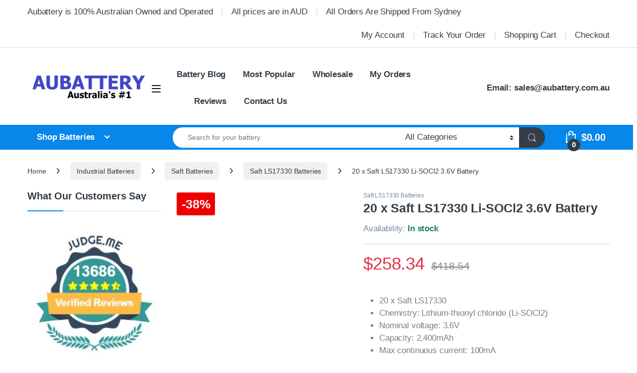

--- FILE ---
content_type: text/html; charset=UTF-8
request_url: https://www.aubattery.com.au/product/20-x-saft-ls17330-li-socl2-3-6v-battery/
body_size: 37560
content:
<!DOCTYPE html><html lang="en-US" prefix="og: https://ogp.me/ns#" dir="ltr"><head><script>(function(w,i,g){w[g]=w[g]||[];if(typeof w[g].push=='function')w[g].push(i)})
(window,'AW-10875763510','google_tags_first_party');</script><script async src="/ji7d/"></script>
			<script>
				window.dataLayer = window.dataLayer || [];
				function gtag(){dataLayer.push(arguments);}
				gtag('js', new Date());
				gtag('set', 'developer_id.dY2E1Nz', true);
				
			</script>
			<script data-no-optimize="1">var litespeed_docref=sessionStorage.getItem("litespeed_docref");litespeed_docref&&(Object.defineProperty(document,"referrer",{get:function(){return litespeed_docref}}),sessionStorage.removeItem("litespeed_docref"));</script> <meta charset="UTF-8"><meta name="viewport" content="width=device-width, initial-scale=1"><link rel="profile" href="https://gmpg.org/xfn/11"><link rel="pingback" href="https://www.aubattery.com.au/xmlrpc.php"><title>20 x Saft LS17330 Li-SOCl2 3.6V Battery - Aubattery</title><meta name="description" content="Get the ultimate reliable power source with the Saft LS17330 lithium-thionyl chloride (Li-SOCl2) primary battery. This long-lasting battery offers high energy density, wide operating temperature range, and low self-discharge rate, with a shelf life of up to 10 years." /><meta name="robots" content="max-image-preview:large" /><link rel="canonical" href="https://www.aubattery.com.au/product/20-x-saft-ls17330-li-socl2-3-6v-battery/" /><meta name="generator" content="All in One SEO (AIOSEO) 4.9.3" /><meta property="og:locale" content="en_US" /><meta property="og:site_name" content="Aubattery - 100% Australian Owned And Operated" /><meta property="og:type" content="article" /><meta property="og:title" content="20 x Saft LS17330 Li-SOCl2 3.6V Battery - Aubattery" /><meta property="og:description" content="Get the ultimate reliable power source with the Saft LS17330 lithium-thionyl chloride (Li-SOCl2) primary battery. This long-lasting battery offers high energy density, wide operating temperature range, and low self-discharge rate, with a shelf life of up to 10 years." /><meta property="og:url" content="https://www.aubattery.com.au/product/20-x-saft-ls17330-li-socl2-3-6v-battery/" /><meta property="article:published_time" content="2023-03-08T12:04:24+00:00" /><meta property="article:modified_time" content="2023-03-18T15:46:37+00:00" /><meta property="article:publisher" content="https://www.facebook.com/aubattery" /><meta name="twitter:card" content="summary" /><meta name="twitter:site" content="@aubattery" /><meta name="twitter:title" content="20 x Saft LS17330 Li-SOCl2 3.6V Battery - Aubattery" /><meta name="twitter:description" content="Get the ultimate reliable power source with the Saft LS17330 lithium-thionyl chloride (Li-SOCl2) primary battery. This long-lasting battery offers high energy density, wide operating temperature range, and low self-discharge rate, with a shelf life of up to 10 years." /> <script type="application/ld+json" class="aioseo-schema">{"@context":"https:\/\/schema.org","@graph":[{"@type":"BreadcrumbList","@id":"https:\/\/www.aubattery.com.au\/product\/20-x-saft-ls17330-li-socl2-3-6v-battery\/#breadcrumblist","itemListElement":[{"@type":"ListItem","@id":"https:\/\/www.aubattery.com.au#listItem","position":1,"name":"Home","item":"https:\/\/www.aubattery.com.au","nextItem":{"@type":"ListItem","@id":"https:\/\/www.aubattery.com.au\/shop\/#listItem","name":"Shop"}},{"@type":"ListItem","@id":"https:\/\/www.aubattery.com.au\/shop\/#listItem","position":2,"name":"Shop","item":"https:\/\/www.aubattery.com.au\/shop\/","nextItem":{"@type":"ListItem","@id":"https:\/\/www.aubattery.com.au\/product-category\/industrial-batteries\/#listItem","name":"Industrial Batteries"},"previousItem":{"@type":"ListItem","@id":"https:\/\/www.aubattery.com.au#listItem","name":"Home"}},{"@type":"ListItem","@id":"https:\/\/www.aubattery.com.au\/product-category\/industrial-batteries\/#listItem","position":3,"name":"Industrial Batteries","item":"https:\/\/www.aubattery.com.au\/product-category\/industrial-batteries\/","nextItem":{"@type":"ListItem","@id":"https:\/\/www.aubattery.com.au\/product-category\/industrial-batteries\/saft-batteries\/#listItem","name":"Saft Batteries"},"previousItem":{"@type":"ListItem","@id":"https:\/\/www.aubattery.com.au\/shop\/#listItem","name":"Shop"}},{"@type":"ListItem","@id":"https:\/\/www.aubattery.com.au\/product-category\/industrial-batteries\/saft-batteries\/#listItem","position":4,"name":"Saft Batteries","item":"https:\/\/www.aubattery.com.au\/product-category\/industrial-batteries\/saft-batteries\/","nextItem":{"@type":"ListItem","@id":"https:\/\/www.aubattery.com.au\/product-category\/industrial-batteries\/saft-batteries\/saft-ls17330-batteries\/#listItem","name":"Saft LS17330 Batteries"},"previousItem":{"@type":"ListItem","@id":"https:\/\/www.aubattery.com.au\/product-category\/industrial-batteries\/#listItem","name":"Industrial Batteries"}},{"@type":"ListItem","@id":"https:\/\/www.aubattery.com.au\/product-category\/industrial-batteries\/saft-batteries\/saft-ls17330-batteries\/#listItem","position":5,"name":"Saft LS17330 Batteries","item":"https:\/\/www.aubattery.com.au\/product-category\/industrial-batteries\/saft-batteries\/saft-ls17330-batteries\/","nextItem":{"@type":"ListItem","@id":"https:\/\/www.aubattery.com.au\/product\/20-x-saft-ls17330-li-socl2-3-6v-battery\/#listItem","name":"20 x Saft LS17330 Li-SOCl2 3.6V Battery"},"previousItem":{"@type":"ListItem","@id":"https:\/\/www.aubattery.com.au\/product-category\/industrial-batteries\/saft-batteries\/#listItem","name":"Saft Batteries"}},{"@type":"ListItem","@id":"https:\/\/www.aubattery.com.au\/product\/20-x-saft-ls17330-li-socl2-3-6v-battery\/#listItem","position":6,"name":"20 x Saft LS17330 Li-SOCl2 3.6V Battery","previousItem":{"@type":"ListItem","@id":"https:\/\/www.aubattery.com.au\/product-category\/industrial-batteries\/saft-batteries\/saft-ls17330-batteries\/#listItem","name":"Saft LS17330 Batteries"}}]},{"@type":"ItemPage","@id":"https:\/\/www.aubattery.com.au\/product\/20-x-saft-ls17330-li-socl2-3-6v-battery\/#itempage","url":"https:\/\/www.aubattery.com.au\/product\/20-x-saft-ls17330-li-socl2-3-6v-battery\/","name":"20 x Saft LS17330 Li-SOCl2 3.6V Battery - Aubattery","description":"Get the ultimate reliable power source with the Saft LS17330 lithium-thionyl chloride (Li-SOCl2) primary battery. This long-lasting battery offers high energy density, wide operating temperature range, and low self-discharge rate, with a shelf life of up to 10 years.","inLanguage":"en-US","isPartOf":{"@id":"https:\/\/www.aubattery.com.au\/#website"},"breadcrumb":{"@id":"https:\/\/www.aubattery.com.au\/product\/20-x-saft-ls17330-li-socl2-3-6v-battery\/#breadcrumblist"},"image":{"@type":"ImageObject","url":"https:\/\/www.aubattery.com.au\/wp-content\/uploads\/2021\/11\/saft-ls17330-36v-battery.webp","@id":"https:\/\/www.aubattery.com.au\/product\/20-x-saft-ls17330-li-socl2-3-6v-battery\/#mainImage","width":800,"height":800,"caption":"Saft LS17330 3.6V Battery"},"primaryImageOfPage":{"@id":"https:\/\/www.aubattery.com.au\/product\/20-x-saft-ls17330-li-socl2-3-6v-battery\/#mainImage"},"datePublished":"2023-03-08T23:04:24+11:00","dateModified":"2023-03-19T02:46:37+11:00"},{"@type":"Organization","@id":"https:\/\/www.aubattery.com.au\/#organization","name":"Aubattery","description":"100% Australian Owned And Operated","url":"https:\/\/www.aubattery.com.au\/","logo":{"@type":"ImageObject","url":"https:\/\/www.aubattery.com.au\/wp-content\/uploads\/2022\/09\/aubattery-logo.webp","@id":"https:\/\/www.aubattery.com.au\/product\/20-x-saft-ls17330-li-socl2-3-6v-battery\/#organizationLogo","width":815,"height":202,"caption":"Aubattery - Australia's #1"},"image":{"@id":"https:\/\/www.aubattery.com.au\/product\/20-x-saft-ls17330-li-socl2-3-6v-battery\/#organizationLogo"},"sameAs":["https:\/\/www.facebook.com\/aubattery","https:\/\/www.twitter.com\/aubattery"]},{"@type":"WebSite","@id":"https:\/\/www.aubattery.com.au\/#website","url":"https:\/\/www.aubattery.com.au\/","name":"Aubattery","description":"100% Australian Owned And Operated","inLanguage":"en-US","publisher":{"@id":"https:\/\/www.aubattery.com.au\/#organization"}}]}</script> <link rel="alternate" title="oEmbed (JSON)" type="application/json+oembed" href="https://www.aubattery.com.au/wp-json/oembed/1.0/embed?url=https%3A%2F%2Fwww.aubattery.com.au%2Fproduct%2F20-x-saft-ls17330-li-socl2-3-6v-battery%2F" /><link rel="alternate" title="oEmbed (XML)" type="text/xml+oembed" href="https://www.aubattery.com.au/wp-json/oembed/1.0/embed?url=https%3A%2F%2Fwww.aubattery.com.au%2Fproduct%2F20-x-saft-ls17330-li-socl2-3-6v-battery%2F&#038;format=xml" /><style id='wp-img-auto-sizes-contain-inline-css' type='text/css'>img:is([sizes=auto i],[sizes^="auto," i]){contain-intrinsic-size:3000px 1500px}
/*# sourceURL=wp-img-auto-sizes-contain-inline-css */</style><link data-optimized="2" rel="stylesheet" href="https://www.aubattery.com.au/wp-content/litespeed/css/e6180ca56afad7262373c3570c8c3ddd.css?ver=68bfb" /><style id='global-styles-inline-css' type='text/css'>:root{--wp--preset--aspect-ratio--square: 1;--wp--preset--aspect-ratio--4-3: 4/3;--wp--preset--aspect-ratio--3-4: 3/4;--wp--preset--aspect-ratio--3-2: 3/2;--wp--preset--aspect-ratio--2-3: 2/3;--wp--preset--aspect-ratio--16-9: 16/9;--wp--preset--aspect-ratio--9-16: 9/16;--wp--preset--color--black: #000000;--wp--preset--color--cyan-bluish-gray: #abb8c3;--wp--preset--color--white: #ffffff;--wp--preset--color--pale-pink: #f78da7;--wp--preset--color--vivid-red: #cf2e2e;--wp--preset--color--luminous-vivid-orange: #ff6900;--wp--preset--color--luminous-vivid-amber: #fcb900;--wp--preset--color--light-green-cyan: #7bdcb5;--wp--preset--color--vivid-green-cyan: #00d084;--wp--preset--color--pale-cyan-blue: #8ed1fc;--wp--preset--color--vivid-cyan-blue: #0693e3;--wp--preset--color--vivid-purple: #9b51e0;--wp--preset--gradient--vivid-cyan-blue-to-vivid-purple: linear-gradient(135deg,rgb(6,147,227) 0%,rgb(155,81,224) 100%);--wp--preset--gradient--light-green-cyan-to-vivid-green-cyan: linear-gradient(135deg,rgb(122,220,180) 0%,rgb(0,208,130) 100%);--wp--preset--gradient--luminous-vivid-amber-to-luminous-vivid-orange: linear-gradient(135deg,rgb(252,185,0) 0%,rgb(255,105,0) 100%);--wp--preset--gradient--luminous-vivid-orange-to-vivid-red: linear-gradient(135deg,rgb(255,105,0) 0%,rgb(207,46,46) 100%);--wp--preset--gradient--very-light-gray-to-cyan-bluish-gray: linear-gradient(135deg,rgb(238,238,238) 0%,rgb(169,184,195) 100%);--wp--preset--gradient--cool-to-warm-spectrum: linear-gradient(135deg,rgb(74,234,220) 0%,rgb(151,120,209) 20%,rgb(207,42,186) 40%,rgb(238,44,130) 60%,rgb(251,105,98) 80%,rgb(254,248,76) 100%);--wp--preset--gradient--blush-light-purple: linear-gradient(135deg,rgb(255,206,236) 0%,rgb(152,150,240) 100%);--wp--preset--gradient--blush-bordeaux: linear-gradient(135deg,rgb(254,205,165) 0%,rgb(254,45,45) 50%,rgb(107,0,62) 100%);--wp--preset--gradient--luminous-dusk: linear-gradient(135deg,rgb(255,203,112) 0%,rgb(199,81,192) 50%,rgb(65,88,208) 100%);--wp--preset--gradient--pale-ocean: linear-gradient(135deg,rgb(255,245,203) 0%,rgb(182,227,212) 50%,rgb(51,167,181) 100%);--wp--preset--gradient--electric-grass: linear-gradient(135deg,rgb(202,248,128) 0%,rgb(113,206,126) 100%);--wp--preset--gradient--midnight: linear-gradient(135deg,rgb(2,3,129) 0%,rgb(40,116,252) 100%);--wp--preset--font-size--small: 13px;--wp--preset--font-size--medium: 20px;--wp--preset--font-size--large: 36px;--wp--preset--font-size--x-large: 42px;--wp--preset--spacing--20: 0.44rem;--wp--preset--spacing--30: 0.67rem;--wp--preset--spacing--40: 1rem;--wp--preset--spacing--50: 1.5rem;--wp--preset--spacing--60: 2.25rem;--wp--preset--spacing--70: 3.38rem;--wp--preset--spacing--80: 5.06rem;--wp--preset--shadow--natural: 6px 6px 9px rgba(0, 0, 0, 0.2);--wp--preset--shadow--deep: 12px 12px 50px rgba(0, 0, 0, 0.4);--wp--preset--shadow--sharp: 6px 6px 0px rgba(0, 0, 0, 0.2);--wp--preset--shadow--outlined: 6px 6px 0px -3px rgb(255, 255, 255), 6px 6px rgb(0, 0, 0);--wp--preset--shadow--crisp: 6px 6px 0px rgb(0, 0, 0);}:where(.is-layout-flex){gap: 0.5em;}:where(.is-layout-grid){gap: 0.5em;}body .is-layout-flex{display: flex;}.is-layout-flex{flex-wrap: wrap;align-items: center;}.is-layout-flex > :is(*, div){margin: 0;}body .is-layout-grid{display: grid;}.is-layout-grid > :is(*, div){margin: 0;}:where(.wp-block-columns.is-layout-flex){gap: 2em;}:where(.wp-block-columns.is-layout-grid){gap: 2em;}:where(.wp-block-post-template.is-layout-flex){gap: 1.25em;}:where(.wp-block-post-template.is-layout-grid){gap: 1.25em;}.has-black-color{color: var(--wp--preset--color--black) !important;}.has-cyan-bluish-gray-color{color: var(--wp--preset--color--cyan-bluish-gray) !important;}.has-white-color{color: var(--wp--preset--color--white) !important;}.has-pale-pink-color{color: var(--wp--preset--color--pale-pink) !important;}.has-vivid-red-color{color: var(--wp--preset--color--vivid-red) !important;}.has-luminous-vivid-orange-color{color: var(--wp--preset--color--luminous-vivid-orange) !important;}.has-luminous-vivid-amber-color{color: var(--wp--preset--color--luminous-vivid-amber) !important;}.has-light-green-cyan-color{color: var(--wp--preset--color--light-green-cyan) !important;}.has-vivid-green-cyan-color{color: var(--wp--preset--color--vivid-green-cyan) !important;}.has-pale-cyan-blue-color{color: var(--wp--preset--color--pale-cyan-blue) !important;}.has-vivid-cyan-blue-color{color: var(--wp--preset--color--vivid-cyan-blue) !important;}.has-vivid-purple-color{color: var(--wp--preset--color--vivid-purple) !important;}.has-black-background-color{background-color: var(--wp--preset--color--black) !important;}.has-cyan-bluish-gray-background-color{background-color: var(--wp--preset--color--cyan-bluish-gray) !important;}.has-white-background-color{background-color: var(--wp--preset--color--white) !important;}.has-pale-pink-background-color{background-color: var(--wp--preset--color--pale-pink) !important;}.has-vivid-red-background-color{background-color: var(--wp--preset--color--vivid-red) !important;}.has-luminous-vivid-orange-background-color{background-color: var(--wp--preset--color--luminous-vivid-orange) !important;}.has-luminous-vivid-amber-background-color{background-color: var(--wp--preset--color--luminous-vivid-amber) !important;}.has-light-green-cyan-background-color{background-color: var(--wp--preset--color--light-green-cyan) !important;}.has-vivid-green-cyan-background-color{background-color: var(--wp--preset--color--vivid-green-cyan) !important;}.has-pale-cyan-blue-background-color{background-color: var(--wp--preset--color--pale-cyan-blue) !important;}.has-vivid-cyan-blue-background-color{background-color: var(--wp--preset--color--vivid-cyan-blue) !important;}.has-vivid-purple-background-color{background-color: var(--wp--preset--color--vivid-purple) !important;}.has-black-border-color{border-color: var(--wp--preset--color--black) !important;}.has-cyan-bluish-gray-border-color{border-color: var(--wp--preset--color--cyan-bluish-gray) !important;}.has-white-border-color{border-color: var(--wp--preset--color--white) !important;}.has-pale-pink-border-color{border-color: var(--wp--preset--color--pale-pink) !important;}.has-vivid-red-border-color{border-color: var(--wp--preset--color--vivid-red) !important;}.has-luminous-vivid-orange-border-color{border-color: var(--wp--preset--color--luminous-vivid-orange) !important;}.has-luminous-vivid-amber-border-color{border-color: var(--wp--preset--color--luminous-vivid-amber) !important;}.has-light-green-cyan-border-color{border-color: var(--wp--preset--color--light-green-cyan) !important;}.has-vivid-green-cyan-border-color{border-color: var(--wp--preset--color--vivid-green-cyan) !important;}.has-pale-cyan-blue-border-color{border-color: var(--wp--preset--color--pale-cyan-blue) !important;}.has-vivid-cyan-blue-border-color{border-color: var(--wp--preset--color--vivid-cyan-blue) !important;}.has-vivid-purple-border-color{border-color: var(--wp--preset--color--vivid-purple) !important;}.has-vivid-cyan-blue-to-vivid-purple-gradient-background{background: var(--wp--preset--gradient--vivid-cyan-blue-to-vivid-purple) !important;}.has-light-green-cyan-to-vivid-green-cyan-gradient-background{background: var(--wp--preset--gradient--light-green-cyan-to-vivid-green-cyan) !important;}.has-luminous-vivid-amber-to-luminous-vivid-orange-gradient-background{background: var(--wp--preset--gradient--luminous-vivid-amber-to-luminous-vivid-orange) !important;}.has-luminous-vivid-orange-to-vivid-red-gradient-background{background: var(--wp--preset--gradient--luminous-vivid-orange-to-vivid-red) !important;}.has-very-light-gray-to-cyan-bluish-gray-gradient-background{background: var(--wp--preset--gradient--very-light-gray-to-cyan-bluish-gray) !important;}.has-cool-to-warm-spectrum-gradient-background{background: var(--wp--preset--gradient--cool-to-warm-spectrum) !important;}.has-blush-light-purple-gradient-background{background: var(--wp--preset--gradient--blush-light-purple) !important;}.has-blush-bordeaux-gradient-background{background: var(--wp--preset--gradient--blush-bordeaux) !important;}.has-luminous-dusk-gradient-background{background: var(--wp--preset--gradient--luminous-dusk) !important;}.has-pale-ocean-gradient-background{background: var(--wp--preset--gradient--pale-ocean) !important;}.has-electric-grass-gradient-background{background: var(--wp--preset--gradient--electric-grass) !important;}.has-midnight-gradient-background{background: var(--wp--preset--gradient--midnight) !important;}.has-small-font-size{font-size: var(--wp--preset--font-size--small) !important;}.has-medium-font-size{font-size: var(--wp--preset--font-size--medium) !important;}.has-large-font-size{font-size: var(--wp--preset--font-size--large) !important;}.has-x-large-font-size{font-size: var(--wp--preset--font-size--x-large) !important;}
/*# sourceURL=global-styles-inline-css */</style><style id='classic-theme-styles-inline-css' type='text/css'>/*! This file is auto-generated */
.wp-block-button__link{color:#fff;background-color:#32373c;border-radius:9999px;box-shadow:none;text-decoration:none;padding:calc(.667em + 2px) calc(1.333em + 2px);font-size:1.125em}.wp-block-file__button{background:#32373c;color:#fff;text-decoration:none}
/*# sourceURL=/wp-includes/css/classic-themes.min.css */</style><style id='woocommerce-inline-inline-css' type='text/css'>.woocommerce form .form-row .required { visibility: visible; }
/*# sourceURL=woocommerce-inline-inline-css */</style><style id='fkcart-style-inline-css' type='text/css'>:root {
			--fkcart-primary-bg-color: #0170b9;
			--fkcart-primary-font-color: #ffffff;
			--fkcart-primary-text-color: #353030;
			--fkcart-secondary-text-color: #82838E;
			--fkcart-strike-through-price-text-color: #E15334;
			--fkcart-saving-text-price-color: #5BA238;
			--fkcart-coupon-text-price-color: #5BA238;
			--fkcart-accent-color: #0170b9;
			--fkcart-border-color: #DEDFEA;
			--fkcart-error-color: #B00C0C;
			--fkcart-error-bg-color: #FFF0F0;
			--fkcart-reward-color: #f1b51e;
			
			--fkcart-progress-bar-icon-color: #353030;
			--fkcart-progress-bar-active-icon-color: #ffffff;
			--fkcart-progress-bar-bg-color-active-icon: #2DA815;
			--fkcart-progress-bar-active-color: #2DA815;
			
			--fkcart-bg-color: #ffffff;
			--fkcart-slider-desktop-width: 420px;
			--fkcart-slider-mobile-width: 100%;
			--fkcart-animation-duration: 0.4s;
			--fkcart-panel-color:#f9f9ff;
			--fkcart-color-black: #000000;
			--fkcart-success-color: #5BA238;
			--fkcart-success-bg-color: #EFF6EB;
			--fkcart-toggle-bg-color: #ffffff;
			--fkcart-toggle-icon-color: #a67be3;
			--fkcart-toggle-count-bg-color: #cf2e2e;
			--fkcart-toggle-count-font-color: #ffffff;
			--fkcart-progressbar-active-color: #0170b9;
			
			--fkcart-toggle-border-radius: 50%;
			--fkcart-toggle-size: 40;
			--fkcart-border-radius: 8px; 
			--fkcart-menu-icon-size: 35px;
			--fkcart-menu-text-size: 16px;
		}
            :root {
                --fkcart-spl-addon-special-addon-image-width: 48px;
                --fkcart-spl-addon-special-addon-image-height: 48px;
                --fkcart-spl-addon-toggle-color: #E15334;
                --fkcart-spl-addon-bg-color: #f9f9ff;
                --fkcart-spl-addon-heading-color: #353030;
                --fkcart-spl-addon-description-color: #353030;
            }
/*# sourceURL=fkcart-style-inline-css */</style> <script type="text/template" id="tmpl-variation-template"><div class="woocommerce-variation-description">{{{ data.variation.variation_description }}}</div>
	<div class="woocommerce-variation-price">{{{ data.variation.price_html }}}</div>
	<div class="woocommerce-variation-availability">{{{ data.variation.availability_html }}}</div></script> <script type="text/template" id="tmpl-unavailable-variation-template"><p role="alert">Sorry, this product is unavailable. Please choose a different combination.</p></script> <script id="wfco-utm-tracking-js-extra" type="litespeed/javascript">var wffnUtm={"utc_offset":"660","site_url":"https://www.aubattery.com.au","genericParamEvents":"{\"user_roles\":\"guest\",\"plugin\":\"Funnel Builder\"}","cookieKeys":["flt","timezone","is_mobile","browser","fbclid","gclid","referrer","fl_url","utm_source","utm_medium","utm_campaign","utm_term","utm_content"],"excludeDomain":["paypal.com","klarna.com","quickpay.net"]}</script> <script type="litespeed/javascript" data-src="https://www.aubattery.com.au/wp-includes/js/jquery/jquery.min.js" id="jquery-core-js"></script> <script id="wc-add-to-cart-js-extra" type="litespeed/javascript">var wc_add_to_cart_params={"ajax_url":"/wp-admin/admin-ajax.php","wc_ajax_url":"/?wc-ajax=%%endpoint%%","i18n_view_cart":"View cart","cart_url":"https://www.aubattery.com.au/cart/","is_cart":"","cart_redirect_after_add":"no"}</script> <script id="wc-single-product-js-extra" type="litespeed/javascript">var wc_single_product_params={"i18n_required_rating_text":"Please select a rating","i18n_rating_options":["1 of 5 stars","2 of 5 stars","3 of 5 stars","4 of 5 stars","5 of 5 stars"],"i18n_product_gallery_trigger_text":"View full-screen image gallery","review_rating_required":"yes","flexslider":{"rtl":!1,"animation":"slide","smoothHeight":!0,"directionNav":!1,"controlNav":"thumbnails","slideshow":!1,"animationSpeed":500,"animationLoop":!1,"allowOneSlide":!1},"zoom_enabled":"1","zoom_options":[],"photoswipe_enabled":"1","photoswipe_options":{"shareEl":!1,"closeOnScroll":!1,"history":!1,"hideAnimationDuration":0,"showAnimationDuration":0},"flexslider_enabled":"1"}</script> <script id="woocommerce-js-extra" type="litespeed/javascript">var woocommerce_params={"ajax_url":"/wp-admin/admin-ajax.php","wc_ajax_url":"/?wc-ajax=%%endpoint%%","i18n_password_show":"Show password","i18n_password_hide":"Hide password"}</script> <script id="wp-util-js-extra" type="litespeed/javascript">var _wpUtilSettings={"ajax":{"url":"/wp-admin/admin-ajax.php"}}</script> <script id="wc-cart-fragments-js-extra" type="litespeed/javascript">var wc_cart_fragments_params={"ajax_url":"/wp-admin/admin-ajax.php","wc_ajax_url":"/?wc-ajax=%%endpoint%%","cart_hash_key":"wc_cart_hash_491d85f251bbf2c973c6f106f67fe006","fragment_name":"wc_fragments_491d85f251bbf2c973c6f106f67fe006","request_timeout":"5000"}</script> <script id="pmw-js-extra" type="litespeed/javascript">var pmw={"ajax_url":"https://www.aubattery.com.au/wp-admin/admin-ajax.php","root":"https://www.aubattery.com.au/wp-json/","nonce_wp_rest":"6a51d83b3b","nonce_ajax":"8dd78ce027"}</script> <script type="litespeed/javascript" data-src="https://js.stripe.com/v3/?ver=6.9" id="fkwcs-stripe-external-js"></script> <script id="wc_additional_fees_script-js-extra" type="litespeed/javascript">var add_fee_vars={"add_fee_ajaxurl":"https://www.aubattery.com.au/wp-admin/admin-ajax.php","add_fee_nonce":"c964123490","add_fee_loader":"https://www.aubattery.com.au/wp-content/plugins/woocommerce-additional-fees/images/loading.gif","alert_ajax_error":"An internal server error occured in processing a request. Please try again or contact us. Thank you. "}</script> <link rel="https://api.w.org/" href="https://www.aubattery.com.au/wp-json/" /><link rel="alternate" title="JSON" type="application/json" href="https://www.aubattery.com.au/wp-json/wp/v2/product/11861" /><link rel="EditURI" type="application/rsd+xml" title="RSD" href="https://www.aubattery.com.au/xmlrpc.php?rsd" /><meta name="generator" content="WordPress 6.9" /><meta name="generator" content="WooCommerce 10.4.3" /><link rel='shortlink' href='https://www.aubattery.com.au/?p=11861' /><meta name="generator" content="Redux 4.5.10" /><noscript><style>.woocommerce-product-gallery{ opacity: 1 !important; }</style></noscript>
 <script type="litespeed/javascript">window.pmwDataLayer=window.pmwDataLayer||{};window.pmwDataLayer=Object.assign(window.pmwDataLayer,{"cart":{},"cart_item_keys":{},"version":{"number":"1.55.1","pro":!0,"eligible_for_updates":!0,"distro":"fms","beta":!1,"show":!0},"pixels":{"google":{"linker":{"settings":null},"user_id":!1,"ads":{"conversion_ids":{"AW-10875763510":"EptOCOaKwr4DELb2-8Eo"},"dynamic_remarketing":{"status":!0,"id_type":"post_id","send_events_with_parent_ids":!0},"google_business_vertical":"retail","phone_conversion_number":"","phone_conversion_label":""},"analytics":{"ga4":{"measurement_id":"G-FSE2SNJSN2","parameters":{},"mp_active":!1,"debug_mode":!1,"page_load_time_tracking":!1},"id_type":"post_id"},"tag_id":"AW-10875763510","tag_id_suppressed":[],"tag_gateway":{"measurement_path":"/ji7d","proxy_url":"https://www.aubattery.com.au/wp-content/plugins/pixel-manager-pro-for-woocommerce/includes/pixels/google/pmw-gtg-proxy.php"},"tcf_support":!1,"consent_mode":{"is_active":!1,"wait_for_update":500,"ads_data_redaction":!1,"url_passthrough":!0},"enhanced_conversions":{"is_active":!0}},"bing":{"uet_tag_id":"187114604","enhanced_conversions":!0,"dynamic_remarketing":{"id_type":"post_id"},"consent_mode":{"is_active":!0}}},"shop":{"list_name":"Product | 20 x Saft LS17330 Li-SOCl2 3.6V Battery","list_id":"product_20-x-saft-ls17330-li-socl2-3-6v-battery","page_type":"product","product_type":"simple","currency":"AUD","selectors":{"addToCart":[],"beginCheckout":[]},"order_duplication_prevention":!0,"view_item_list_trigger":{"test_mode":!1,"background_color":"green","opacity":0.5,"repeat":!0,"timeout":1000,"threshold":0.8000000000000000444089209850062616169452667236328125},"variations_output":!0,"session_active":!1},"page":{"id":11861,"title":"20 x Saft LS17330 Li-SOCl2 3.6V Battery","type":"product","categories":[],"parent":{"id":0,"title":"20 x Saft LS17330 Li-SOCl2 3.6V Battery","type":"product","categories":[]}},"general":{"user_logged_in":!1,"scroll_tracking_thresholds":[],"page_id":11861,"exclude_domains":[],"server_2_server":{"active":!1,"user_agent_exclude_patterns":[],"ip_exclude_list":[],"pageview_event_s2s":{"is_active":!1,"pixels":[]}},"consent_management":{"explicit_consent":!1},"lazy_load_pmw":!1,"chunk_base_path":"https://www.aubattery.com.au/wp-content/plugins/pixel-manager-pro-for-woocommerce/js/public/pro/","modules":{"load_deprecated_functions":!0}}})</script> <meta name="pm-dataLayer-meta" content="11861" class="pmwProductId"
data-id="11861"> <script type="litespeed/javascript">(window.pmwDataLayer=window.pmwDataLayer||{}).products=window.pmwDataLayer.products||{};window.pmwDataLayer.products[11861]={"id":"11861","sku":"SAFT-20-LS17330","price":258.33999999999997498889570124447345733642578125,"brand":"","quantity":1,"dyn_r_ids":{"post_id":"11861","sku":"SAFT-20-LS17330","gpf":"woocommerce_gpf_11861","gla":"gla_11861"},"is_variable":!1,"type":"simple","name":"20 x Saft LS17330 Li-SOCl2 3.6V Battery","category":["Saft LS17330 Batteries"],"is_variation":!1}</script> <link rel="icon" href="https://www.aubattery.com.au/wp-content/uploads/2023/03/cropped-favicon-1-32x32.jpg" sizes="32x32" /><link rel="icon" href="https://www.aubattery.com.au/wp-content/uploads/2023/03/cropped-favicon-1-192x192.jpg" sizes="192x192" /><link rel="apple-touch-icon" href="https://www.aubattery.com.au/wp-content/uploads/2023/03/cropped-favicon-1-180x180.jpg" /><meta name="msapplication-TileImage" content="https://www.aubattery.com.au/wp-content/uploads/2023/03/cropped-favicon-1-270x270.jpg" /><style type="text/css">h1, .h1,
				h2, .h2,
				h3, .h3,
				h4, .h4,
				h5, .h5,
				h6, .h6{
					font-family: Arial, Helvetica, sans-serif !important;
					font-weight:  !important;
				}

				body {
					font-family: Arial, Helvetica, sans-serif !important;
				}</style><style type="text/css" id="wp-custom-css">.primary-nav-menu .nav-inline>.menu-item>a {
    font-size: 1.2em;
}
.top-bar .nav-inline .menu-item {
    font-size: 1.2em;
}
.departments-menu-v2-title {
    font-size: 1.2em;
}

.header-icon>a {
    font-size: 1.4em;
}
.navbar-search .form-control, .navbar-search .input-text, .navbar-search input[type=email], .navbar-search input[type=password], .navbar-search input[type=search], .navbar-search input[type=text]:not(.form-control):not(input[type=email]):not(input[type=url]):not(input[type=password]):not(input[type=search]):not(textarea):not(.input-text), .navbar-search input[type=url], .navbar-search textarea {
    font-size: 1.2em;
}
select {
    padding: .25rem 2.2rem .25rem .75rem;
    background: #fff url([data-uri]) no-repeat right .75rem center;
    background-size: 8px 10px;
    -webkit-appearance: none;
    font-size: 1.2em;
}
#tab-description p {
    color: #333e48;
	  margin-bottom: 1em;
}

.single-product .entry-summary>div[itemprop=description], .single-product .woocommerce-product-details__short-description {
    font-size: 1.2em;
}
.single-product .availability {
    font-size: 1.2em;
}
.ec-tabs>li a, .wc-tabs>li a {
    font-size: 1.4em;
}
.single-product table.shop_attributes td p {
    font-size: 1.2em;
}
.sidebar-blog .widget-title, .sidebar>.widget>.widget-title {
    font-size: 1.4em;
    font-weight: bold;
}
.sidebar .product_list_widget li>a, .sidebar .product_list_widget li>a .product-title {
    font-size: 1em;
    color: #0b0b0b;
}

.electro-description {
    margin-bottom: 3em;
}
.footer-bottom-widgets ul>li>a {
    font-size: 1.2em;
}
.footer-address .footer-address-title {
    font-size: 1.2em;
}
.footer-address address {
    font-size: 1.2em;
}
.footer-social-icons .social-icons a {
    font-size: 2em;
}
.footer-bottom-widgets .widget-title {
    font-size: 1.2em;
}
.copyright-bar {
    font-size: 1.2em;
}
.footer-widgets {
    display: none;
}
div.wpforms-container-full .wpforms-form .wpforms-field-label {
    font-size: 1.2em;
}
img.wp-smiley, img.emoji {
    display: none !important;
}
.onsale {
    display: inline-block;
    margin-top: 2px;
    padding: 2px 10px;
    background: #e00;
    color: #fff;
    text-decoration: none;
    font-size: 25px;
    border-radius: 4px;
    font-weight: 700;
}
.single-product .single-product-wrapper {
    margin-bottom: 5em;
}
.footer-newsletter .input-group-btn .btn, .footer-newsletter .input-group-btn .button, .footer-newsletter .input-group-btn .dokan-btn, .footer-newsletter .input-group-btn .hero-action-btn, .footer-newsletter .input-group-btn button, .footer-newsletter .input-group-btn input[type=button], .footer-newsletter .input-group-btn input[type=reset], .footer-newsletter .input-group-btn input[type=submit] {
    padding: .715em 2.134em;
    border-top-left-radius: 0;
    border-bottom-left-radius: 0;
    display: none;
}
.footer-newsletter input[type=email], .footer-newsletter input[type=text] {
    padding: .734em 2em;
    background-color: #fff;
    border: 0;
    display: none;
}
#tab-description .h1, #tab-description .h2, #tab-description .h3, #tab-description .h4, #tab-description .h5, #tab-description .h6, #tab-description h1, #tab-description h2, #tab-description h3, #tab-description h4, #tab-description h5, #tab-description h6 {
    font-size: 1.643em;
    line-height: 1.043em;
    margin-bottom: 1em;
    margin-top: 1.2em;
}
.single-product .woocommerce-tabs {
    margin-bottom: 2em;
}
.departments-menu-v2 .departments-menu-v2-title+.dropdown-menu li.menu-item-has-children>a {
    font-size: 1.2em;
}
.departments-menu-v2 .departments-menu-v2-title+.dropdown-menu li.menu-item-has-children .dropdown-menu a {
    font-size: 1.2em;
}
.header-support-inner .support-info {
    flex: 0 0 auto;
    max-width: auto;
    font-size: 1.2em;
    font-weight: bold;
}
.header-support-inner .support-icon .ec {
    font-size: 3.571em;
    display: none;
}


@media (max-width: 767px) {
    .cart-collaterals .cart_totals .wc-proceed-to-checkout { 
        display: none; 
    }
    table.shop_table.shop_table_responsive.cart .wc-proceed-to-checkout, 
    table.shop_table.shop_table_responsive.cart .wc-proceed-to-checkout a { 
        display: block;
    }
}
article.post .entry-content {
    color: #1d1d1d;
}
article.post .entry-header .entry-title.h1, article.post .entry-header h1.entry-title {
    font-size: 1.786em;
    letter-spacing: -.025em;
    font-weight: 400;
    margin-bottom: .36em;
    padding-bottom: .36em;
    color: black;
    font-size: 2em;
}
article.post .entry-content ol, article.post .entry-content p, article.post .entry-content ul {
    line-height: 2.214em;
}
.single-product .product_title {
    font-size: 1.786em;
    line-height: 1.28em;
    font-weight: bold;
    margin-bottom: .48em;
}

.electro-description {
    margin-bottom: 0.271em;
    font-size: 1.15em;
	  font-size: 1.15em;
}

.product_meta>span {
    font-weight: 700;
    color: #686c6f;
    display: none;
}

.woobt-wrap .woobt-text, .woobt-wrap .woobt-products {
    margin: 0 0 15px 0;
    font-size: 16px;
    color: #768b9e;
}
.woobt-images .woobt-image.woobt-image-hide img {
    filter: grayscale(0%);
}
.jdgm-carousel-wrapper {
    width: 80%;
    margin: auto;
    padding: 0px 0 !important;
}</style></head><body class="wp-singular product-template-default single single-product postid-11861 wp-theme-electro wp-child-theme-electro-child theme-electro woocommerce woocommerce-page woocommerce-no-js left-sidebar normal"><div class="off-canvas-wrapper w-100 position-relative"><div id="page" class="hfeed site">
<a class="skip-link screen-reader-text visually-hidden" href="#site-navigation">Skip to navigation</a>
<a class="skip-link screen-reader-text visually-hidden" href="#content">Skip to content</a><div class="top-bar hidden-lg-down d-none d-xl-block"><div class="container clearfix"><ul id="menu-top-left" class="nav nav-inline float-start electro-animate-dropdown flip"><li id="menu-item-5569" class="menu-item menu-item-type-custom menu-item-object-custom menu-item-5569"><a title="Aubattery is 100% Australian Owned and Operated" href="https://www.aubattery.com.au/about-us">Aubattery is 100% Australian Owned and Operated</a></li><li id="menu-item-11884" class="menu-item menu-item-type-custom menu-item-object-custom menu-item-11884"><a title="All prices are in AUD" href="https://www.aubattery.com.au/about-us">All prices are in AUD</a></li><li id="menu-item-11883" class="menu-item menu-item-type-custom menu-item-object-custom menu-item-11883"><a title="All Orders Are Shipped From Sydney" href="https://www.aubattery.com.au/shipping">All Orders Are Shipped From Sydney</a></li></ul><ul id="menu-center-top-menu" class="nav nav-inline float-end electro-animate-dropdown flip"><li id="menu-item-5181" class="menu-item menu-item-type-post_type menu-item-object-page menu-item-5181"><a title="My Account" href="https://www.aubattery.com.au/my-account/">My Account</a></li><li id="menu-item-5424" class="menu-item menu-item-type-custom menu-item-object-custom menu-item-5424"><a title="Track Your Order" href="https://www.aubattery.com.au/my-account/orders/">Track Your Order</a></li><li id="menu-item-10710" class="menu-item menu-item-type-post_type menu-item-object-page menu-item-10710"><a title="Shopping Cart" href="https://www.aubattery.com.au/cart/">Shopping Cart</a></li><li id="menu-item-5182" class="menu-item menu-item-type-post_type menu-item-object-page menu-item-5182"><a title="Checkout" href="https://www.aubattery.com.au/checkout/">Checkout</a></li></ul></div></div><header id="masthead" class="header-v2 stick-this site-header"><div class="container hidden-lg-down d-none d-xl-block"><div class="masthead row align-items-center"><div class="header-logo-area d-flex justify-content-between align-items-center"><div class="header-site-branding">
<a href="https://www.aubattery.com.au/" class="header-logo-link">
<img data-lazyloaded="1" src="[data-uri]" data-src="https://www.aubattery.com.au/wp-content/uploads/2022/09/aubattery-logo.webp" alt="Aubattery" class="img-header-logo" width="815" height="202" />
</a></div><div class="off-canvas-navigation-wrapper "><div class="off-canvas-navbar-toggle-buttons clearfix">
<button class="navbar-toggler navbar-toggle-hamburger " type="button">
<i class="ec ec-menu"></i>
</button>
<button class="navbar-toggler navbar-toggle-close " type="button">
<i class="ec ec-close-remove"></i>
</button></div><div class="off-canvas-navigation
light" id="default-oc-header"><ul id="menu-category" class="nav nav-inline yamm"><li id="menu-item-11071" class="menu-item menu-item-type-taxonomy menu-item-object-product_cat menu-item-has-children menu-item-11071 dropdown"><a title="Alkaline Batteries" href="https://www.aubattery.com.au/product-category/alkaline-batteries/" data-bs-toggle="dropdown" class="dropdown-toggle" aria-haspopup="true">Alkaline Batteries</a><ul role="menu" class=" dropdown-menu"><li id="menu-item-11832" class="menu-item menu-item-type-taxonomy menu-item-object-product_cat menu-item-11832"><a title="AA Batteries" href="https://www.aubattery.com.au/product-category/alkaline-batteries/aa-batteries/">AA Batteries</a></li><li id="menu-item-11833" class="menu-item menu-item-type-taxonomy menu-item-object-product_cat menu-item-11833"><a title="AAA Batteries" href="https://www.aubattery.com.au/product-category/alkaline-batteries/aaa-batteries/">AAA Batteries</a></li><li id="menu-item-11072" class="menu-item menu-item-type-taxonomy menu-item-object-product_cat menu-item-11072"><a title="4LR44 Batteries" href="https://www.aubattery.com.au/product-category/alkaline-batteries/4lr44-batteries/">4LR44 Batteries</a></li><li id="menu-item-11073" class="menu-item menu-item-type-taxonomy menu-item-object-product_cat menu-item-11073"><a title="A23 Batteries" href="https://www.aubattery.com.au/product-category/alkaline-batteries/a23-batteries/">A23 Batteries</a></li><li id="menu-item-11074" class="menu-item menu-item-type-taxonomy menu-item-object-product_cat menu-item-11074"><a title="A27 Batteries" href="https://www.aubattery.com.au/product-category/alkaline-batteries/a27-batteries/">A27 Batteries</a></li><li id="menu-item-11841" class="menu-item menu-item-type-taxonomy menu-item-object-product_cat menu-item-11841"><a title="C Batteries" href="https://www.aubattery.com.au/product-category/alkaline-batteries/c-batteries/">C Batteries</a></li><li id="menu-item-11842" class="menu-item menu-item-type-taxonomy menu-item-object-product_cat menu-item-11842"><a title="D Batteries" href="https://www.aubattery.com.au/product-category/alkaline-batteries/d-batteries/">D Batteries</a></li><li id="menu-item-11075" class="menu-item menu-item-type-taxonomy menu-item-object-product_cat menu-item-11075"><a title="LR1 Batteries" href="https://www.aubattery.com.au/product-category/alkaline-batteries/lr1-batteries/">LR1 Batteries</a></li></ul></li><li id="menu-item-10233" class="menu-item menu-item-type-taxonomy menu-item-object-product_cat menu-item-has-children menu-item-10233 dropdown"><a title="Alkaline Button Batteries" href="https://www.aubattery.com.au/product-category/alkaline-button-batteries/" data-bs-toggle="dropdown" class="dropdown-toggle" aria-haspopup="true">Alkaline Button Batteries</a><ul role="menu" class=" dropdown-menu"><li id="menu-item-10270" class="menu-item menu-item-type-taxonomy menu-item-object-product_cat menu-item-10270"><a title="AG0 / LR63 Batteries" href="https://www.aubattery.com.au/product-category/alkaline-button-batteries/ag0-lr63-alkaline-button-batteries/">AG0 / LR63 Batteries</a></li><li id="menu-item-10234" class="menu-item menu-item-type-taxonomy menu-item-object-product_cat menu-item-10234"><a title="AG1 / LR60 Batteries" href="https://www.aubattery.com.au/product-category/alkaline-button-batteries/ag1-lr60-alkaline-button-batteries/">AG1 / LR60 Batteries</a></li><li id="menu-item-10235" class="menu-item menu-item-type-taxonomy menu-item-object-product_cat menu-item-10235"><a title="AG2 / LR59 Batteries" href="https://www.aubattery.com.au/product-category/alkaline-button-batteries/ag2-lr59-alkaline-button-batteries/">AG2 / LR59 Batteries</a></li><li id="menu-item-10236" class="menu-item menu-item-type-taxonomy menu-item-object-product_cat menu-item-10236"><a title="AG3 / LR41 Batteries" href="https://www.aubattery.com.au/product-category/alkaline-button-batteries/ag3-lr41-alkaline-button-batteries/">AG3 / LR41 Batteries</a></li><li id="menu-item-10237" class="menu-item menu-item-type-taxonomy menu-item-object-product_cat menu-item-10237"><a title="AG4 / LR66 Batteries" href="https://www.aubattery.com.au/product-category/alkaline-button-batteries/ag4-lr66-alkaline-button-batteries/">AG4 / LR66 Batteries</a></li><li id="menu-item-10243" class="menu-item menu-item-type-taxonomy menu-item-object-product_cat menu-item-10243"><a title="AG5 / LR48 Batteries" href="https://www.aubattery.com.au/product-category/alkaline-button-batteries/ag5-lr48-alkaline-button-batteries/">AG5 / LR48 Batteries</a></li><li id="menu-item-10244" class="menu-item menu-item-type-taxonomy menu-item-object-product_cat menu-item-10244"><a title="AG6 / LR69 Batteries" href="https://www.aubattery.com.au/product-category/alkaline-button-batteries/ag6-lr69-alkaline-button-batteries/">AG6 / LR69 Batteries</a></li><li id="menu-item-10245" class="menu-item menu-item-type-taxonomy menu-item-object-product_cat menu-item-10245"><a title="AG7 / LR57 Batteries" href="https://www.aubattery.com.au/product-category/alkaline-button-batteries/ag7-lr57-alkaline-button-batteries/">AG7 / LR57 Batteries</a></li><li id="menu-item-10246" class="menu-item menu-item-type-taxonomy menu-item-object-product_cat menu-item-10246"><a title="AG8 / LR55 Batteries" href="https://www.aubattery.com.au/product-category/alkaline-button-batteries/ag8-lr55-alkaline-button-batteries/">AG8 / LR55 Batteries</a></li><li id="menu-item-10247" class="menu-item menu-item-type-taxonomy menu-item-object-product_cat menu-item-10247"><a title="AG9 / LR45 Batteries" href="https://www.aubattery.com.au/product-category/alkaline-button-batteries/ag9-lr45-alkaline-button-batteries/">AG9 / LR45 Batteries</a></li><li id="menu-item-10239" class="menu-item menu-item-type-taxonomy menu-item-object-product_cat menu-item-10239"><a title="AG10 / LR54 Batteries" href="https://www.aubattery.com.au/product-category/alkaline-button-batteries/ag10-lr54-alkaline-button-batteries/">AG10 / LR54 Batteries</a></li><li id="menu-item-10240" class="menu-item menu-item-type-taxonomy menu-item-object-product_cat menu-item-10240"><a title="AG11 / LR58 Batteries" href="https://www.aubattery.com.au/product-category/alkaline-button-batteries/ag11-lr58-alkaline-button-batteries/">AG11 / LR58 Batteries</a></li><li id="menu-item-10241" class="menu-item menu-item-type-taxonomy menu-item-object-product_cat menu-item-10241"><a title="AG12 / LR43 Batteries" href="https://www.aubattery.com.au/product-category/alkaline-button-batteries/ag12-lr43-alkaline-button-batteries/">AG12 / LR43 Batteries</a></li><li id="menu-item-10242" class="menu-item menu-item-type-taxonomy menu-item-object-product_cat menu-item-10242"><a title="AG13 / LR44 Batteries" href="https://www.aubattery.com.au/product-category/alkaline-button-batteries/ag13-lr44-alkaline-button-batteries/">AG13 / LR44 Batteries</a></li></ul></li><li id="menu-item-11688" class="menu-item menu-item-type-taxonomy menu-item-object-product_cat menu-item-11688"><a title="Battery Chargers" href="https://www.aubattery.com.au/product-category/battery-chargers/">Battery Chargers</a></li><li id="menu-item-11128" class="menu-item menu-item-type-taxonomy menu-item-object-product_cat menu-item-has-children menu-item-11128 dropdown"><a title="Cordless Phone Batteries" href="https://www.aubattery.com.au/product-category/cordless-phone-batteries/" data-bs-toggle="dropdown" class="dropdown-toggle" aria-haspopup="true">Cordless Phone Batteries</a><ul role="menu" class=" dropdown-menu"><li id="menu-item-11129" class="menu-item menu-item-type-taxonomy menu-item-object-product_cat menu-item-11129"><a title="Uniden Batteries" href="https://www.aubattery.com.au/product-category/cordless-phone-batteries/uniden-batteries/">Uniden Batteries</a></li></ul></li><li id="menu-item-11077" class="menu-item menu-item-type-taxonomy menu-item-object-product_cat current-product-ancestor menu-item-has-children menu-item-11077 dropdown"><a title="Industrial Batteries" href="https://www.aubattery.com.au/product-category/industrial-batteries/" data-bs-toggle="dropdown" class="dropdown-toggle" aria-haspopup="true">Industrial Batteries</a><ul role="menu" class=" dropdown-menu"><li id="menu-item-11078" class="menu-item menu-item-type-taxonomy menu-item-object-product_cat current-product-ancestor menu-item-has-children menu-item-11078 dropdown-submenu"><a title="Saft Batteries" href="https://www.aubattery.com.au/product-category/industrial-batteries/saft-batteries/">Saft Batteries</a><ul role="menu" class=" dropdown-menu"><li id="menu-item-11746" class="menu-item menu-item-type-taxonomy menu-item-object-product_cat menu-item-11746"><a title="Saft LS14250 Batteries" href="https://www.aubattery.com.au/product-category/industrial-batteries/saft-batteries/saft-ls4250-batteries/">Saft LS14250 Batteries</a></li><li id="menu-item-11745" class="menu-item menu-item-type-taxonomy menu-item-object-product_cat menu-item-11745"><a title="Saft LS14500 Batteries" href="https://www.aubattery.com.au/product-category/industrial-batteries/saft-batteries/saft-ls14500-batteries/">Saft LS14500 Batteries</a></li><li id="menu-item-11855" class="menu-item menu-item-type-taxonomy menu-item-object-product_cat current-product-ancestor current-menu-parent current-product-parent menu-item-11855"><a title="Saft LS17330 Batteries" href="https://www.aubattery.com.au/product-category/industrial-batteries/saft-batteries/saft-ls17330-batteries/">Saft LS17330 Batteries</a></li></ul></li><li id="menu-item-11079" class="menu-item menu-item-type-taxonomy menu-item-object-product_cat menu-item-11079"><a title="Panasonic PLC Batteries" href="https://www.aubattery.com.au/product-category/industrial-batteries/panasonic-plc-batteries/">Panasonic PLC Batteries</a></li></ul></li><li id="menu-item-11038" class="menu-item menu-item-type-taxonomy menu-item-object-product_cat menu-item-has-children menu-item-11038 dropdown"><a title="Lithium Batteries" href="https://www.aubattery.com.au/product-category/lithium-batteries/" data-bs-toggle="dropdown" class="dropdown-toggle" aria-haspopup="true">Lithium Batteries</a><ul role="menu" class=" dropdown-menu"><li id="menu-item-11674" class="menu-item menu-item-type-taxonomy menu-item-object-product_cat menu-item-11674"><a title="18650 Batteries" href="https://www.aubattery.com.au/product-category/lithium-batteries/18650-batteries/">18650 Batteries</a></li><li id="menu-item-11691" class="menu-item menu-item-type-taxonomy menu-item-object-product_cat menu-item-11691"><a title="21700 Batteries" href="https://www.aubattery.com.au/product-category/lithium-batteries/21700-batteries/">21700 Batteries</a></li><li id="menu-item-11781" class="menu-item menu-item-type-taxonomy menu-item-object-product_cat menu-item-11781"><a title="26650 Batteries" href="https://www.aubattery.com.au/product-category/lithium-batteries/26650-batteries/">26650 Batteries</a></li><li id="menu-item-11039" class="menu-item menu-item-type-taxonomy menu-item-object-product_cat menu-item-11039"><a title="2CR1/3N Batteries" href="https://www.aubattery.com.au/product-category/lithium-batteries/2cr13n-batteres/">2CR1/3N Batteries</a></li><li id="menu-item-11040" class="menu-item menu-item-type-taxonomy menu-item-object-product_cat menu-item-11040"><a title="2CR5 Batteries" href="https://www.aubattery.com.au/product-category/lithium-batteries/2cr5-batteries/">2CR5 Batteries</a></li><li id="menu-item-11041" class="menu-item menu-item-type-taxonomy menu-item-object-product_cat menu-item-11041"><a title="CR-P2 Batteries" href="https://www.aubattery.com.au/product-category/lithium-batteries/crp2-batteries/">CR-P2 Batteries</a></li><li id="menu-item-11042" class="menu-item menu-item-type-taxonomy menu-item-object-product_cat menu-item-11042"><a title="CR1/3N Batteries" href="https://www.aubattery.com.au/product-category/lithium-batteries/cr13n-batteries/">CR1/3N Batteries</a></li><li id="menu-item-11043" class="menu-item menu-item-type-taxonomy menu-item-object-product_cat menu-item-11043"><a title="CR123A Batteries" href="https://www.aubattery.com.au/product-category/lithium-batteries/cr123a-batteries/">CR123A Batteries</a></li><li id="menu-item-11044" class="menu-item menu-item-type-taxonomy menu-item-object-product_cat menu-item-11044"><a title="CR2 Batteries" href="https://www.aubattery.com.au/product-category/lithium-batteries/cr2-batteries/">CR2 Batteries</a></li></ul></li><li id="menu-item-5445" class="menu-item menu-item-type-taxonomy menu-item-object-product_cat menu-item-has-children menu-item-5445 dropdown"><a title="Lithium Coin Batteries" href="https://www.aubattery.com.au/product-category/lithium-coin-batteries/" data-bs-toggle="dropdown" class="dropdown-toggle" aria-haspopup="true">Lithium Coin Batteries</a><ul role="menu" class=" dropdown-menu"><li id="menu-item-10265" class="menu-item menu-item-type-taxonomy menu-item-object-product_cat menu-item-10265"><a title="CR927 Batteries" href="https://www.aubattery.com.au/product-category/lithium-coin-batteries/cr927-batteries/">CR927 Batteries</a></li><li id="menu-item-10248" class="menu-item menu-item-type-taxonomy menu-item-object-product_cat menu-item-10248"><a title="CR1025 Batteries" href="https://www.aubattery.com.au/product-category/lithium-coin-batteries/cr1025-batteries/">CR1025 Batteries</a></li><li id="menu-item-10249" class="menu-item menu-item-type-taxonomy menu-item-object-product_cat menu-item-10249"><a title="CR1130 Batteries" href="https://www.aubattery.com.au/product-category/lithium-coin-batteries/cr1130-batteries/">CR1130 Batteries</a></li><li id="menu-item-10250" class="menu-item menu-item-type-taxonomy menu-item-object-product_cat menu-item-10250"><a title="CR1216 Batteries" href="https://www.aubattery.com.au/product-category/lithium-coin-batteries/cr1216-batteries/">CR1216 Batteries</a></li><li id="menu-item-10251" class="menu-item menu-item-type-taxonomy menu-item-object-product_cat menu-item-10251"><a title="CR1220 Batteries" href="https://www.aubattery.com.au/product-category/lithium-coin-batteries/cr1220-batteries/">CR1220 Batteries</a></li><li id="menu-item-10252" class="menu-item menu-item-type-taxonomy menu-item-object-product_cat menu-item-10252"><a title="CR1225 Batteries" href="https://www.aubattery.com.au/product-category/lithium-coin-batteries/cr1225-batteries/">CR1225 Batteries</a></li><li id="menu-item-10253" class="menu-item menu-item-type-taxonomy menu-item-object-product_cat menu-item-10253"><a title="CR1616 Batteries" href="https://www.aubattery.com.au/product-category/lithium-coin-batteries/cr1616-batteries/">CR1616 Batteries</a></li><li id="menu-item-10254" class="menu-item menu-item-type-taxonomy menu-item-object-product_cat menu-item-10254"><a title="CR1620 Batteries" href="https://www.aubattery.com.au/product-category/lithium-coin-batteries/cr1620-batteries/">CR1620 Batteries</a></li><li id="menu-item-10255" class="menu-item menu-item-type-taxonomy menu-item-object-product_cat menu-item-10255"><a title="CR1625 Batteries" href="https://www.aubattery.com.au/product-category/lithium-coin-batteries/cr1625-batteries/">CR1625 Batteries</a></li><li id="menu-item-5859" class="menu-item menu-item-type-taxonomy menu-item-object-product_cat menu-item-5859"><a title="CR1632 Batteries" href="https://www.aubattery.com.au/product-category/lithium-coin-batteries/cr1632-batteries/">CR1632 Batteries</a></li><li id="menu-item-10256" class="menu-item menu-item-type-taxonomy menu-item-object-product_cat menu-item-10256"><a title="CR2016 Batteries" href="https://www.aubattery.com.au/product-category/lithium-coin-batteries/cr2016-batteries/">CR2016 Batteries</a></li><li id="menu-item-10257" class="menu-item menu-item-type-taxonomy menu-item-object-product_cat menu-item-10257"><a title="CR2020 Batteries" href="https://www.aubattery.com.au/product-category/lithium-coin-batteries/cr2020-batteries/">CR2020 Batteries</a></li><li id="menu-item-11836" class="menu-item menu-item-type-taxonomy menu-item-object-product_cat menu-item-11836"><a title="CR2050 Batteries" href="https://www.aubattery.com.au/product-category/lithium-coin-batteries/cr2050-lithium-batteries/">CR2050 Batteries</a></li><li id="menu-item-5633" class="menu-item menu-item-type-taxonomy menu-item-object-product_cat menu-item-5633"><a title="CR2025 Batteries" href="https://www.aubattery.com.au/product-category/lithium-coin-batteries/cr2025-batteries/">CR2025 Batteries</a></li><li id="menu-item-5451" class="menu-item menu-item-type-taxonomy menu-item-object-product_cat menu-item-5451"><a title="CR2032 Batteries" href="https://www.aubattery.com.au/product-category/lithium-coin-batteries/cr2032-batteries/">CR2032 Batteries</a></li><li id="menu-item-10258" class="menu-item menu-item-type-taxonomy menu-item-object-product_cat menu-item-10258"><a title="CR2320 Batteries" href="https://www.aubattery.com.au/product-category/lithium-coin-batteries/cr2320-batteries/">CR2320 Batteries</a></li><li id="menu-item-10259" class="menu-item menu-item-type-taxonomy menu-item-object-product_cat menu-item-10259"><a title="CR2325 Batteries" href="https://www.aubattery.com.au/product-category/lithium-coin-batteries/cr2325-batteries/">CR2325 Batteries</a></li><li id="menu-item-10260" class="menu-item menu-item-type-taxonomy menu-item-object-product_cat menu-item-10260"><a title="CR2330 Batteries" href="https://www.aubattery.com.au/product-category/lithium-coin-batteries/cr2330-batteries/">CR2330 Batteries</a></li><li id="menu-item-10261" class="menu-item menu-item-type-taxonomy menu-item-object-product_cat menu-item-10261"><a title="CR2354 Batteries" href="https://www.aubattery.com.au/product-category/lithium-coin-batteries/cr2354-batteries/">CR2354 Batteries</a></li><li id="menu-item-10264" class="menu-item menu-item-type-taxonomy menu-item-object-product_cat menu-item-10264"><a title="CR3032 Batteries" href="https://www.aubattery.com.au/product-category/lithium-coin-batteries/cr3032-batteries/">CR3032 Batteries</a></li><li id="menu-item-10262" class="menu-item menu-item-type-taxonomy menu-item-object-product_cat menu-item-10262"><a title="CR2412 Batteries" href="https://www.aubattery.com.au/product-category/lithium-coin-batteries/cr2412-batteries/">CR2412 Batteries</a></li><li id="menu-item-5614" class="menu-item menu-item-type-taxonomy menu-item-object-product_cat menu-item-5614"><a title="CR2430 Batteries" href="https://www.aubattery.com.au/product-category/lithium-coin-batteries/cr2430-batteries/">CR2430 Batteries</a></li><li id="menu-item-5641" class="menu-item menu-item-type-taxonomy menu-item-object-product_cat menu-item-5641"><a title="CR2450 Batteries" href="https://www.aubattery.com.au/product-category/lithium-coin-batteries/cr2450-batteries/">CR2450 Batteries</a></li><li id="menu-item-10263" class="menu-item menu-item-type-taxonomy menu-item-object-product_cat menu-item-10263"><a title="CR2477 Batteries" href="https://www.aubattery.com.au/product-category/lithium-coin-batteries/cr2477-batteries/">CR2477 Batteries</a></li></ul></li><li id="menu-item-5448" class="menu-item menu-item-type-taxonomy menu-item-object-product_cat menu-item-has-children menu-item-5448 dropdown"><a title="Mobile Phone Batteries" href="https://www.aubattery.com.au/product-category/mobile-phone-batteries/" data-bs-toggle="dropdown" class="dropdown-toggle" aria-haspopup="true">Mobile Phone Batteries</a><ul role="menu" class=" dropdown-menu"><li id="menu-item-11697" class="menu-item menu-item-type-taxonomy menu-item-object-product_cat menu-item-11697"><a title="Apple Batteries" href="https://www.aubattery.com.au/product-category/mobile-phone-batteries/apple-iphone-batteries/">Apple Batteries</a></li><li id="menu-item-11696" class="menu-item menu-item-type-taxonomy menu-item-object-product_cat menu-item-11696"><a title="Nokia Batteries" href="https://www.aubattery.com.au/product-category/mobile-phone-batteries/nokia-mobile-phone-batteries/">Nokia Batteries</a></li><li id="menu-item-5616" class="menu-item menu-item-type-taxonomy menu-item-object-product_cat menu-item-has-children menu-item-5616 dropdown-submenu"><a title="Samsung Batteries" href="https://www.aubattery.com.au/product-category/mobile-phone-batteries/samsung-mobile-phone-batteries/">Samsung Batteries</a><ul role="menu" class=" dropdown-menu"><li id="menu-item-10982" class="menu-item menu-item-type-taxonomy menu-item-object-product_cat menu-item-10982"><a title="Galaxy S2 Batteries" href="https://www.aubattery.com.au/product-category/mobile-phone-batteries/samsung-mobile-phone-batteries/samsung-galaxy-s2-batteries/">Galaxy S2 Batteries</a></li><li id="menu-item-10984" class="menu-item menu-item-type-taxonomy menu-item-object-product_cat menu-item-10984"><a title="Galaxy S3 Batteries" href="https://www.aubattery.com.au/product-category/mobile-phone-batteries/samsung-mobile-phone-batteries/samsung-galaxy-s3-batteries/">Galaxy S3 Batteries</a></li><li id="menu-item-10985" class="menu-item menu-item-type-taxonomy menu-item-object-product_cat menu-item-10985"><a title="Galaxy S4 Batteries" href="https://www.aubattery.com.au/product-category/mobile-phone-batteries/samsung-mobile-phone-batteries/samsung-galaxy-s4-batteries/">Galaxy S4 Batteries</a></li><li id="menu-item-5619" class="menu-item menu-item-type-taxonomy menu-item-object-product_cat menu-item-5619"><a title="Galaxy S5 Batteries" href="https://www.aubattery.com.au/product-category/mobile-phone-batteries/samsung-mobile-phone-batteries/galaxy-s5-batteries/">Galaxy S5 Batteries</a></li><li id="menu-item-10987" class="menu-item menu-item-type-taxonomy menu-item-object-product_cat menu-item-10987"><a title="Galaxy S6 Batteries" href="https://www.aubattery.com.au/product-category/mobile-phone-batteries/samsung-mobile-phone-batteries/samsung-galaxy-s6-batteries/">Galaxy S6 Batteries</a></li><li id="menu-item-10988" class="menu-item menu-item-type-taxonomy menu-item-object-product_cat menu-item-10988"><a title="Galaxy S7 Batteries" href="https://www.aubattery.com.au/product-category/mobile-phone-batteries/samsung-mobile-phone-batteries/samsung-galaxy-s7-batteries/">Galaxy S7 Batteries</a></li><li id="menu-item-10990" class="menu-item menu-item-type-taxonomy menu-item-object-product_cat menu-item-10990"><a title="Galaxy S8 Batteries" href="https://www.aubattery.com.au/product-category/mobile-phone-batteries/samsung-mobile-phone-batteries/samsung-galaxy-s8-batteries/">Galaxy S8 Batteries</a></li><li id="menu-item-10989" class="menu-item menu-item-type-taxonomy menu-item-object-product_cat menu-item-10989"><a title="Galaxy S9 Batteries" href="https://www.aubattery.com.au/product-category/mobile-phone-batteries/samsung-mobile-phone-batteries/samsung-galaxy-s9-batteries/">Galaxy S9 Batteries</a></li><li id="menu-item-10981" class="menu-item menu-item-type-taxonomy menu-item-object-product_cat menu-item-10981"><a title="Galaxy S10 Batteries" href="https://www.aubattery.com.au/product-category/mobile-phone-batteries/samsung-mobile-phone-batteries/samsung-galaxy-s10-batteries/">Galaxy S10 Batteries</a></li><li id="menu-item-10983" class="menu-item menu-item-type-taxonomy menu-item-object-product_cat menu-item-10983"><a title="Galaxy S20 Batteries" href="https://www.aubattery.com.au/product-category/mobile-phone-batteries/samsung-mobile-phone-batteries/samsung-galaxy-s20-batteries/">Galaxy S20 Batteries</a></li></ul></li></ul></li><li id="menu-item-10817" class="menu-item menu-item-type-taxonomy menu-item-object-product_cat menu-item-has-children menu-item-10817 dropdown"><a title="Power Tool Batteries" href="https://www.aubattery.com.au/product-category/power-tool-batteries/" data-bs-toggle="dropdown" class="dropdown-toggle" aria-haspopup="true">Power Tool Batteries</a><ul role="menu" class=" dropdown-menu"><li id="menu-item-10818" class="menu-item menu-item-type-taxonomy menu-item-object-product_cat menu-item-10818"><a title="Dewalt Batteries" href="https://www.aubattery.com.au/product-category/power-tool-batteries/dewalt-batteries/">Dewalt Batteries</a></li><li id="menu-item-10819" class="menu-item menu-item-type-taxonomy menu-item-object-product_cat menu-item-10819"><a title="Makita Batteries" href="https://www.aubattery.com.au/product-category/power-tool-batteries/makita-batteries/">Makita Batteries</a></li><li id="menu-item-10820" class="menu-item menu-item-type-taxonomy menu-item-object-product_cat menu-item-10820"><a title="Milwaukee Batteries" href="https://www.aubattery.com.au/product-category/power-tool-batteries/milwaukee-batteries/">Milwaukee Batteries</a></li><li id="menu-item-10821" class="menu-item menu-item-type-taxonomy menu-item-object-product_cat menu-item-10821"><a title="Ryobi Batteries" href="https://www.aubattery.com.au/product-category/power-tool-batteries/ryobi-batteries/">Ryobi Batteries</a></li></ul></li><li id="menu-item-10374" class="menu-item menu-item-type-taxonomy menu-item-object-product_cat menu-item-has-children menu-item-10374 dropdown"><a title="Vacuum Cleaner Batteries" href="https://www.aubattery.com.au/product-category/vacuum-cleaner-batteries/" data-bs-toggle="dropdown" class="dropdown-toggle" aria-haspopup="true">Vacuum Cleaner Batteries</a><ul role="menu" class=" dropdown-menu"><li id="menu-item-10375" class="menu-item menu-item-type-taxonomy menu-item-object-product_cat menu-item-10375"><a title="Dyson Batteries" href="https://www.aubattery.com.au/product-category/vacuum-cleaner-batteries/dyson-vacuum-batteries/">Dyson Batteries</a></li></ul></li><li id="menu-item-11939" class="menu-item menu-item-type-taxonomy menu-item-object-product_cat menu-item-has-children menu-item-11939 dropdown"><a title="Remote Controls" href="https://www.aubattery.com.au/product-category/remote-control-replacement/" data-bs-toggle="dropdown" class="dropdown-toggle" aria-haspopup="true">Remote Controls</a><ul role="menu" class=" dropdown-menu"><li id="menu-item-17726" class="menu-item menu-item-type-taxonomy menu-item-object-product_cat menu-item-17726"><a title="Hisense" href="https://www.aubattery.com.au/product-category/remote-control-replacement/hisense-remote-replacements/">Hisense</a></li></ul></li></ul></div></div></div><div class="primary-nav-menu col position-relative electro-animate-dropdown"><ul id="menu-middle-under-search" class="nav nav-inline yamm"><li id="menu-item-5478" class="menu-item menu-item-type-custom menu-item-object-custom menu-item-5478"><a title="Battery Blog" href="https://www.aubattery.com.au/battery-blog">Battery Blog</a></li><li id="menu-item-5481" class="menu-item menu-item-type-custom menu-item-object-custom menu-item-5481"><a title="Most Popular" href="https://www.aubattery.com.au/popular">Most Popular</a></li><li id="menu-item-5482" class="menu-item menu-item-type-custom menu-item-object-custom menu-item-5482"><a title="Wholesale" href="https://aubattery.com.au/wholesale">Wholesale</a></li><li id="menu-item-5479" class="menu-item menu-item-type-custom menu-item-object-custom menu-item-5479"><a title="My Orders" href="https://www.aubattery.com.au/my-account/orders/">My Orders</a></li><li id="menu-item-13889" class="menu-item menu-item-type-custom menu-item-object-custom menu-item-13889"><a title="Reviews" href="https://www.aubattery.com.au/reviews/">Reviews</a></li><li id="menu-item-5477" class="menu-item menu-item-type-custom menu-item-object-custom menu-item-5477"><a title="Contact Us" href="https://www.aubattery.com.au/contact">Contact Us</a></li></ul></div><div class="header-support col-3"><div class="header-support-inner"><div class="support-icon">
<i class="ec ec-support"></i></div><div class="support-info"><div class="support-number"></div><div class="support-email">Email: <a href="/cdn-cgi/l/email-protection" class="__cf_email__" data-cfemail="6211030e07112203170003161607101b4c010d0f4c0317">[email&#160;protected]</a></div></div></div></div></div><div class="electro-navbar"><div class="container"><div class="electro-navbar-inner row"><div class="departments-menu-v2"><div class="dropdown
">
<a href="#" class="departments-menu-v2-title"
data-bs-toggle="dropdown">
<span>Shop Batteries<i class="departments-menu-v2-icon ec ec-arrow-down-search"></i></span>
</a><ul id="menu-category-1" class="dropdown-menu yamm"><li id="menu-item-11071" class="menu-item menu-item-type-taxonomy menu-item-object-product_cat menu-item-has-children menu-item-11071 dropdown"><a title="Alkaline Batteries" href="https://www.aubattery.com.au/product-category/alkaline-batteries/" data-bs-toggle="dropdown-hover" class="dropdown-toggle" aria-haspopup="true">Alkaline Batteries</a><ul role="menu" class=" dropdown-menu"><li id="menu-item-11832" class="menu-item menu-item-type-taxonomy menu-item-object-product_cat menu-item-11832"><a title="AA Batteries" href="https://www.aubattery.com.au/product-category/alkaline-batteries/aa-batteries/">AA Batteries</a></li><li id="menu-item-11833" class="menu-item menu-item-type-taxonomy menu-item-object-product_cat menu-item-11833"><a title="AAA Batteries" href="https://www.aubattery.com.au/product-category/alkaline-batteries/aaa-batteries/">AAA Batteries</a></li><li id="menu-item-11072" class="menu-item menu-item-type-taxonomy menu-item-object-product_cat menu-item-11072"><a title="4LR44 Batteries" href="https://www.aubattery.com.au/product-category/alkaline-batteries/4lr44-batteries/">4LR44 Batteries</a></li><li id="menu-item-11073" class="menu-item menu-item-type-taxonomy menu-item-object-product_cat menu-item-11073"><a title="A23 Batteries" href="https://www.aubattery.com.au/product-category/alkaline-batteries/a23-batteries/">A23 Batteries</a></li><li id="menu-item-11074" class="menu-item menu-item-type-taxonomy menu-item-object-product_cat menu-item-11074"><a title="A27 Batteries" href="https://www.aubattery.com.au/product-category/alkaline-batteries/a27-batteries/">A27 Batteries</a></li><li id="menu-item-11841" class="menu-item menu-item-type-taxonomy menu-item-object-product_cat menu-item-11841"><a title="C Batteries" href="https://www.aubattery.com.au/product-category/alkaline-batteries/c-batteries/">C Batteries</a></li><li id="menu-item-11842" class="menu-item menu-item-type-taxonomy menu-item-object-product_cat menu-item-11842"><a title="D Batteries" href="https://www.aubattery.com.au/product-category/alkaline-batteries/d-batteries/">D Batteries</a></li><li id="menu-item-11075" class="menu-item menu-item-type-taxonomy menu-item-object-product_cat menu-item-11075"><a title="LR1 Batteries" href="https://www.aubattery.com.au/product-category/alkaline-batteries/lr1-batteries/">LR1 Batteries</a></li></ul></li><li id="menu-item-10233" class="menu-item menu-item-type-taxonomy menu-item-object-product_cat menu-item-has-children menu-item-10233 dropdown"><a title="Alkaline Button Batteries" href="https://www.aubattery.com.au/product-category/alkaline-button-batteries/" data-bs-toggle="dropdown-hover" class="dropdown-toggle" aria-haspopup="true">Alkaline Button Batteries</a><ul role="menu" class=" dropdown-menu"><li id="menu-item-10270" class="menu-item menu-item-type-taxonomy menu-item-object-product_cat menu-item-10270"><a title="AG0 / LR63 Batteries" href="https://www.aubattery.com.au/product-category/alkaline-button-batteries/ag0-lr63-alkaline-button-batteries/">AG0 / LR63 Batteries</a></li><li id="menu-item-10234" class="menu-item menu-item-type-taxonomy menu-item-object-product_cat menu-item-10234"><a title="AG1 / LR60 Batteries" href="https://www.aubattery.com.au/product-category/alkaline-button-batteries/ag1-lr60-alkaline-button-batteries/">AG1 / LR60 Batteries</a></li><li id="menu-item-10235" class="menu-item menu-item-type-taxonomy menu-item-object-product_cat menu-item-10235"><a title="AG2 / LR59 Batteries" href="https://www.aubattery.com.au/product-category/alkaline-button-batteries/ag2-lr59-alkaline-button-batteries/">AG2 / LR59 Batteries</a></li><li id="menu-item-10236" class="menu-item menu-item-type-taxonomy menu-item-object-product_cat menu-item-10236"><a title="AG3 / LR41 Batteries" href="https://www.aubattery.com.au/product-category/alkaline-button-batteries/ag3-lr41-alkaline-button-batteries/">AG3 / LR41 Batteries</a></li><li id="menu-item-10237" class="menu-item menu-item-type-taxonomy menu-item-object-product_cat menu-item-10237"><a title="AG4 / LR66 Batteries" href="https://www.aubattery.com.au/product-category/alkaline-button-batteries/ag4-lr66-alkaline-button-batteries/">AG4 / LR66 Batteries</a></li><li id="menu-item-10243" class="menu-item menu-item-type-taxonomy menu-item-object-product_cat menu-item-10243"><a title="AG5 / LR48 Batteries" href="https://www.aubattery.com.au/product-category/alkaline-button-batteries/ag5-lr48-alkaline-button-batteries/">AG5 / LR48 Batteries</a></li><li id="menu-item-10244" class="menu-item menu-item-type-taxonomy menu-item-object-product_cat menu-item-10244"><a title="AG6 / LR69 Batteries" href="https://www.aubattery.com.au/product-category/alkaline-button-batteries/ag6-lr69-alkaline-button-batteries/">AG6 / LR69 Batteries</a></li><li id="menu-item-10245" class="menu-item menu-item-type-taxonomy menu-item-object-product_cat menu-item-10245"><a title="AG7 / LR57 Batteries" href="https://www.aubattery.com.au/product-category/alkaline-button-batteries/ag7-lr57-alkaline-button-batteries/">AG7 / LR57 Batteries</a></li><li id="menu-item-10246" class="menu-item menu-item-type-taxonomy menu-item-object-product_cat menu-item-10246"><a title="AG8 / LR55 Batteries" href="https://www.aubattery.com.au/product-category/alkaline-button-batteries/ag8-lr55-alkaline-button-batteries/">AG8 / LR55 Batteries</a></li><li id="menu-item-10247" class="menu-item menu-item-type-taxonomy menu-item-object-product_cat menu-item-10247"><a title="AG9 / LR45 Batteries" href="https://www.aubattery.com.au/product-category/alkaline-button-batteries/ag9-lr45-alkaline-button-batteries/">AG9 / LR45 Batteries</a></li><li id="menu-item-10239" class="menu-item menu-item-type-taxonomy menu-item-object-product_cat menu-item-10239"><a title="AG10 / LR54 Batteries" href="https://www.aubattery.com.au/product-category/alkaline-button-batteries/ag10-lr54-alkaline-button-batteries/">AG10 / LR54 Batteries</a></li><li id="menu-item-10240" class="menu-item menu-item-type-taxonomy menu-item-object-product_cat menu-item-10240"><a title="AG11 / LR58 Batteries" href="https://www.aubattery.com.au/product-category/alkaline-button-batteries/ag11-lr58-alkaline-button-batteries/">AG11 / LR58 Batteries</a></li><li id="menu-item-10241" class="menu-item menu-item-type-taxonomy menu-item-object-product_cat menu-item-10241"><a title="AG12 / LR43 Batteries" href="https://www.aubattery.com.au/product-category/alkaline-button-batteries/ag12-lr43-alkaline-button-batteries/">AG12 / LR43 Batteries</a></li><li id="menu-item-10242" class="menu-item menu-item-type-taxonomy menu-item-object-product_cat menu-item-10242"><a title="AG13 / LR44 Batteries" href="https://www.aubattery.com.au/product-category/alkaline-button-batteries/ag13-lr44-alkaline-button-batteries/">AG13 / LR44 Batteries</a></li></ul></li><li id="menu-item-11688" class="menu-item menu-item-type-taxonomy menu-item-object-product_cat menu-item-11688"><a title="Battery Chargers" href="https://www.aubattery.com.au/product-category/battery-chargers/">Battery Chargers</a></li><li id="menu-item-11128" class="menu-item menu-item-type-taxonomy menu-item-object-product_cat menu-item-has-children menu-item-11128 dropdown"><a title="Cordless Phone Batteries" href="https://www.aubattery.com.au/product-category/cordless-phone-batteries/" data-bs-toggle="dropdown-hover" class="dropdown-toggle" aria-haspopup="true">Cordless Phone Batteries</a><ul role="menu" class=" dropdown-menu"><li id="menu-item-11129" class="menu-item menu-item-type-taxonomy menu-item-object-product_cat menu-item-11129"><a title="Uniden Batteries" href="https://www.aubattery.com.au/product-category/cordless-phone-batteries/uniden-batteries/">Uniden Batteries</a></li></ul></li><li id="menu-item-11077" class="menu-item menu-item-type-taxonomy menu-item-object-product_cat current-product-ancestor menu-item-has-children menu-item-11077 dropdown"><a title="Industrial Batteries" href="https://www.aubattery.com.au/product-category/industrial-batteries/" data-bs-toggle="dropdown-hover" class="dropdown-toggle" aria-haspopup="true">Industrial Batteries</a><ul role="menu" class=" dropdown-menu"><li id="menu-item-11078" class="menu-item menu-item-type-taxonomy menu-item-object-product_cat current-product-ancestor menu-item-has-children menu-item-11078 dropdown-submenu"><a title="Saft Batteries" href="https://www.aubattery.com.au/product-category/industrial-batteries/saft-batteries/">Saft Batteries</a><ul role="menu" class=" dropdown-menu"><li id="menu-item-11746" class="menu-item menu-item-type-taxonomy menu-item-object-product_cat menu-item-11746"><a title="Saft LS14250 Batteries" href="https://www.aubattery.com.au/product-category/industrial-batteries/saft-batteries/saft-ls4250-batteries/">Saft LS14250 Batteries</a></li><li id="menu-item-11745" class="menu-item menu-item-type-taxonomy menu-item-object-product_cat menu-item-11745"><a title="Saft LS14500 Batteries" href="https://www.aubattery.com.au/product-category/industrial-batteries/saft-batteries/saft-ls14500-batteries/">Saft LS14500 Batteries</a></li><li id="menu-item-11855" class="menu-item menu-item-type-taxonomy menu-item-object-product_cat current-product-ancestor current-menu-parent current-product-parent menu-item-11855"><a title="Saft LS17330 Batteries" href="https://www.aubattery.com.au/product-category/industrial-batteries/saft-batteries/saft-ls17330-batteries/">Saft LS17330 Batteries</a></li></ul></li><li id="menu-item-11079" class="menu-item menu-item-type-taxonomy menu-item-object-product_cat menu-item-11079"><a title="Panasonic PLC Batteries" href="https://www.aubattery.com.au/product-category/industrial-batteries/panasonic-plc-batteries/">Panasonic PLC Batteries</a></li></ul></li><li id="menu-item-11038" class="menu-item menu-item-type-taxonomy menu-item-object-product_cat menu-item-has-children menu-item-11038 dropdown"><a title="Lithium Batteries" href="https://www.aubattery.com.au/product-category/lithium-batteries/" data-bs-toggle="dropdown-hover" class="dropdown-toggle" aria-haspopup="true">Lithium Batteries</a><ul role="menu" class=" dropdown-menu"><li id="menu-item-11674" class="menu-item menu-item-type-taxonomy menu-item-object-product_cat menu-item-11674"><a title="18650 Batteries" href="https://www.aubattery.com.au/product-category/lithium-batteries/18650-batteries/">18650 Batteries</a></li><li id="menu-item-11691" class="menu-item menu-item-type-taxonomy menu-item-object-product_cat menu-item-11691"><a title="21700 Batteries" href="https://www.aubattery.com.au/product-category/lithium-batteries/21700-batteries/">21700 Batteries</a></li><li id="menu-item-11781" class="menu-item menu-item-type-taxonomy menu-item-object-product_cat menu-item-11781"><a title="26650 Batteries" href="https://www.aubattery.com.au/product-category/lithium-batteries/26650-batteries/">26650 Batteries</a></li><li id="menu-item-11039" class="menu-item menu-item-type-taxonomy menu-item-object-product_cat menu-item-11039"><a title="2CR1/3N Batteries" href="https://www.aubattery.com.au/product-category/lithium-batteries/2cr13n-batteres/">2CR1/3N Batteries</a></li><li id="menu-item-11040" class="menu-item menu-item-type-taxonomy menu-item-object-product_cat menu-item-11040"><a title="2CR5 Batteries" href="https://www.aubattery.com.au/product-category/lithium-batteries/2cr5-batteries/">2CR5 Batteries</a></li><li id="menu-item-11041" class="menu-item menu-item-type-taxonomy menu-item-object-product_cat menu-item-11041"><a title="CR-P2 Batteries" href="https://www.aubattery.com.au/product-category/lithium-batteries/crp2-batteries/">CR-P2 Batteries</a></li><li id="menu-item-11042" class="menu-item menu-item-type-taxonomy menu-item-object-product_cat menu-item-11042"><a title="CR1/3N Batteries" href="https://www.aubattery.com.au/product-category/lithium-batteries/cr13n-batteries/">CR1/3N Batteries</a></li><li id="menu-item-11043" class="menu-item menu-item-type-taxonomy menu-item-object-product_cat menu-item-11043"><a title="CR123A Batteries" href="https://www.aubattery.com.au/product-category/lithium-batteries/cr123a-batteries/">CR123A Batteries</a></li><li id="menu-item-11044" class="menu-item menu-item-type-taxonomy menu-item-object-product_cat menu-item-11044"><a title="CR2 Batteries" href="https://www.aubattery.com.au/product-category/lithium-batteries/cr2-batteries/">CR2 Batteries</a></li></ul></li><li id="menu-item-5445" class="menu-item menu-item-type-taxonomy menu-item-object-product_cat menu-item-has-children menu-item-5445 dropdown"><a title="Lithium Coin Batteries" href="https://www.aubattery.com.au/product-category/lithium-coin-batteries/" data-bs-toggle="dropdown-hover" class="dropdown-toggle" aria-haspopup="true">Lithium Coin Batteries</a><ul role="menu" class=" dropdown-menu"><li id="menu-item-10265" class="menu-item menu-item-type-taxonomy menu-item-object-product_cat menu-item-10265"><a title="CR927 Batteries" href="https://www.aubattery.com.au/product-category/lithium-coin-batteries/cr927-batteries/">CR927 Batteries</a></li><li id="menu-item-10248" class="menu-item menu-item-type-taxonomy menu-item-object-product_cat menu-item-10248"><a title="CR1025 Batteries" href="https://www.aubattery.com.au/product-category/lithium-coin-batteries/cr1025-batteries/">CR1025 Batteries</a></li><li id="menu-item-10249" class="menu-item menu-item-type-taxonomy menu-item-object-product_cat menu-item-10249"><a title="CR1130 Batteries" href="https://www.aubattery.com.au/product-category/lithium-coin-batteries/cr1130-batteries/">CR1130 Batteries</a></li><li id="menu-item-10250" class="menu-item menu-item-type-taxonomy menu-item-object-product_cat menu-item-10250"><a title="CR1216 Batteries" href="https://www.aubattery.com.au/product-category/lithium-coin-batteries/cr1216-batteries/">CR1216 Batteries</a></li><li id="menu-item-10251" class="menu-item menu-item-type-taxonomy menu-item-object-product_cat menu-item-10251"><a title="CR1220 Batteries" href="https://www.aubattery.com.au/product-category/lithium-coin-batteries/cr1220-batteries/">CR1220 Batteries</a></li><li id="menu-item-10252" class="menu-item menu-item-type-taxonomy menu-item-object-product_cat menu-item-10252"><a title="CR1225 Batteries" href="https://www.aubattery.com.au/product-category/lithium-coin-batteries/cr1225-batteries/">CR1225 Batteries</a></li><li id="menu-item-10253" class="menu-item menu-item-type-taxonomy menu-item-object-product_cat menu-item-10253"><a title="CR1616 Batteries" href="https://www.aubattery.com.au/product-category/lithium-coin-batteries/cr1616-batteries/">CR1616 Batteries</a></li><li id="menu-item-10254" class="menu-item menu-item-type-taxonomy menu-item-object-product_cat menu-item-10254"><a title="CR1620 Batteries" href="https://www.aubattery.com.au/product-category/lithium-coin-batteries/cr1620-batteries/">CR1620 Batteries</a></li><li id="menu-item-10255" class="menu-item menu-item-type-taxonomy menu-item-object-product_cat menu-item-10255"><a title="CR1625 Batteries" href="https://www.aubattery.com.au/product-category/lithium-coin-batteries/cr1625-batteries/">CR1625 Batteries</a></li><li id="menu-item-5859" class="menu-item menu-item-type-taxonomy menu-item-object-product_cat menu-item-5859"><a title="CR1632 Batteries" href="https://www.aubattery.com.au/product-category/lithium-coin-batteries/cr1632-batteries/">CR1632 Batteries</a></li><li id="menu-item-10256" class="menu-item menu-item-type-taxonomy menu-item-object-product_cat menu-item-10256"><a title="CR2016 Batteries" href="https://www.aubattery.com.au/product-category/lithium-coin-batteries/cr2016-batteries/">CR2016 Batteries</a></li><li id="menu-item-10257" class="menu-item menu-item-type-taxonomy menu-item-object-product_cat menu-item-10257"><a title="CR2020 Batteries" href="https://www.aubattery.com.au/product-category/lithium-coin-batteries/cr2020-batteries/">CR2020 Batteries</a></li><li id="menu-item-11836" class="menu-item menu-item-type-taxonomy menu-item-object-product_cat menu-item-11836"><a title="CR2050 Batteries" href="https://www.aubattery.com.au/product-category/lithium-coin-batteries/cr2050-lithium-batteries/">CR2050 Batteries</a></li><li id="menu-item-5633" class="menu-item menu-item-type-taxonomy menu-item-object-product_cat menu-item-5633"><a title="CR2025 Batteries" href="https://www.aubattery.com.au/product-category/lithium-coin-batteries/cr2025-batteries/">CR2025 Batteries</a></li><li id="menu-item-5451" class="menu-item menu-item-type-taxonomy menu-item-object-product_cat menu-item-5451"><a title="CR2032 Batteries" href="https://www.aubattery.com.au/product-category/lithium-coin-batteries/cr2032-batteries/">CR2032 Batteries</a></li><li id="menu-item-10258" class="menu-item menu-item-type-taxonomy menu-item-object-product_cat menu-item-10258"><a title="CR2320 Batteries" href="https://www.aubattery.com.au/product-category/lithium-coin-batteries/cr2320-batteries/">CR2320 Batteries</a></li><li id="menu-item-10259" class="menu-item menu-item-type-taxonomy menu-item-object-product_cat menu-item-10259"><a title="CR2325 Batteries" href="https://www.aubattery.com.au/product-category/lithium-coin-batteries/cr2325-batteries/">CR2325 Batteries</a></li><li id="menu-item-10260" class="menu-item menu-item-type-taxonomy menu-item-object-product_cat menu-item-10260"><a title="CR2330 Batteries" href="https://www.aubattery.com.au/product-category/lithium-coin-batteries/cr2330-batteries/">CR2330 Batteries</a></li><li id="menu-item-10261" class="menu-item menu-item-type-taxonomy menu-item-object-product_cat menu-item-10261"><a title="CR2354 Batteries" href="https://www.aubattery.com.au/product-category/lithium-coin-batteries/cr2354-batteries/">CR2354 Batteries</a></li><li id="menu-item-10264" class="menu-item menu-item-type-taxonomy menu-item-object-product_cat menu-item-10264"><a title="CR3032 Batteries" href="https://www.aubattery.com.au/product-category/lithium-coin-batteries/cr3032-batteries/">CR3032 Batteries</a></li><li id="menu-item-10262" class="menu-item menu-item-type-taxonomy menu-item-object-product_cat menu-item-10262"><a title="CR2412 Batteries" href="https://www.aubattery.com.au/product-category/lithium-coin-batteries/cr2412-batteries/">CR2412 Batteries</a></li><li id="menu-item-5614" class="menu-item menu-item-type-taxonomy menu-item-object-product_cat menu-item-5614"><a title="CR2430 Batteries" href="https://www.aubattery.com.au/product-category/lithium-coin-batteries/cr2430-batteries/">CR2430 Batteries</a></li><li id="menu-item-5641" class="menu-item menu-item-type-taxonomy menu-item-object-product_cat menu-item-5641"><a title="CR2450 Batteries" href="https://www.aubattery.com.au/product-category/lithium-coin-batteries/cr2450-batteries/">CR2450 Batteries</a></li><li id="menu-item-10263" class="menu-item menu-item-type-taxonomy menu-item-object-product_cat menu-item-10263"><a title="CR2477 Batteries" href="https://www.aubattery.com.au/product-category/lithium-coin-batteries/cr2477-batteries/">CR2477 Batteries</a></li></ul></li><li id="menu-item-5448" class="menu-item menu-item-type-taxonomy menu-item-object-product_cat menu-item-has-children menu-item-5448 dropdown"><a title="Mobile Phone Batteries" href="https://www.aubattery.com.au/product-category/mobile-phone-batteries/" data-bs-toggle="dropdown-hover" class="dropdown-toggle" aria-haspopup="true">Mobile Phone Batteries</a><ul role="menu" class=" dropdown-menu"><li id="menu-item-11697" class="menu-item menu-item-type-taxonomy menu-item-object-product_cat menu-item-11697"><a title="Apple Batteries" href="https://www.aubattery.com.au/product-category/mobile-phone-batteries/apple-iphone-batteries/">Apple Batteries</a></li><li id="menu-item-11696" class="menu-item menu-item-type-taxonomy menu-item-object-product_cat menu-item-11696"><a title="Nokia Batteries" href="https://www.aubattery.com.au/product-category/mobile-phone-batteries/nokia-mobile-phone-batteries/">Nokia Batteries</a></li><li id="menu-item-5616" class="menu-item menu-item-type-taxonomy menu-item-object-product_cat menu-item-has-children menu-item-5616 dropdown-submenu"><a title="Samsung Batteries" href="https://www.aubattery.com.au/product-category/mobile-phone-batteries/samsung-mobile-phone-batteries/">Samsung Batteries</a><ul role="menu" class=" dropdown-menu"><li id="menu-item-10982" class="menu-item menu-item-type-taxonomy menu-item-object-product_cat menu-item-10982"><a title="Galaxy S2 Batteries" href="https://www.aubattery.com.au/product-category/mobile-phone-batteries/samsung-mobile-phone-batteries/samsung-galaxy-s2-batteries/">Galaxy S2 Batteries</a></li><li id="menu-item-10984" class="menu-item menu-item-type-taxonomy menu-item-object-product_cat menu-item-10984"><a title="Galaxy S3 Batteries" href="https://www.aubattery.com.au/product-category/mobile-phone-batteries/samsung-mobile-phone-batteries/samsung-galaxy-s3-batteries/">Galaxy S3 Batteries</a></li><li id="menu-item-10985" class="menu-item menu-item-type-taxonomy menu-item-object-product_cat menu-item-10985"><a title="Galaxy S4 Batteries" href="https://www.aubattery.com.au/product-category/mobile-phone-batteries/samsung-mobile-phone-batteries/samsung-galaxy-s4-batteries/">Galaxy S4 Batteries</a></li><li id="menu-item-5619" class="menu-item menu-item-type-taxonomy menu-item-object-product_cat menu-item-5619"><a title="Galaxy S5 Batteries" href="https://www.aubattery.com.au/product-category/mobile-phone-batteries/samsung-mobile-phone-batteries/galaxy-s5-batteries/">Galaxy S5 Batteries</a></li><li id="menu-item-10987" class="menu-item menu-item-type-taxonomy menu-item-object-product_cat menu-item-10987"><a title="Galaxy S6 Batteries" href="https://www.aubattery.com.au/product-category/mobile-phone-batteries/samsung-mobile-phone-batteries/samsung-galaxy-s6-batteries/">Galaxy S6 Batteries</a></li><li id="menu-item-10988" class="menu-item menu-item-type-taxonomy menu-item-object-product_cat menu-item-10988"><a title="Galaxy S7 Batteries" href="https://www.aubattery.com.au/product-category/mobile-phone-batteries/samsung-mobile-phone-batteries/samsung-galaxy-s7-batteries/">Galaxy S7 Batteries</a></li><li id="menu-item-10990" class="menu-item menu-item-type-taxonomy menu-item-object-product_cat menu-item-10990"><a title="Galaxy S8 Batteries" href="https://www.aubattery.com.au/product-category/mobile-phone-batteries/samsung-mobile-phone-batteries/samsung-galaxy-s8-batteries/">Galaxy S8 Batteries</a></li><li id="menu-item-10989" class="menu-item menu-item-type-taxonomy menu-item-object-product_cat menu-item-10989"><a title="Galaxy S9 Batteries" href="https://www.aubattery.com.au/product-category/mobile-phone-batteries/samsung-mobile-phone-batteries/samsung-galaxy-s9-batteries/">Galaxy S9 Batteries</a></li><li id="menu-item-10981" class="menu-item menu-item-type-taxonomy menu-item-object-product_cat menu-item-10981"><a title="Galaxy S10 Batteries" href="https://www.aubattery.com.au/product-category/mobile-phone-batteries/samsung-mobile-phone-batteries/samsung-galaxy-s10-batteries/">Galaxy S10 Batteries</a></li><li id="menu-item-10983" class="menu-item menu-item-type-taxonomy menu-item-object-product_cat menu-item-10983"><a title="Galaxy S20 Batteries" href="https://www.aubattery.com.au/product-category/mobile-phone-batteries/samsung-mobile-phone-batteries/samsung-galaxy-s20-batteries/">Galaxy S20 Batteries</a></li></ul></li></ul></li><li id="menu-item-10817" class="menu-item menu-item-type-taxonomy menu-item-object-product_cat menu-item-has-children menu-item-10817 dropdown"><a title="Power Tool Batteries" href="https://www.aubattery.com.au/product-category/power-tool-batteries/" data-bs-toggle="dropdown-hover" class="dropdown-toggle" aria-haspopup="true">Power Tool Batteries</a><ul role="menu" class=" dropdown-menu"><li id="menu-item-10818" class="menu-item menu-item-type-taxonomy menu-item-object-product_cat menu-item-10818"><a title="Dewalt Batteries" href="https://www.aubattery.com.au/product-category/power-tool-batteries/dewalt-batteries/">Dewalt Batteries</a></li><li id="menu-item-10819" class="menu-item menu-item-type-taxonomy menu-item-object-product_cat menu-item-10819"><a title="Makita Batteries" href="https://www.aubattery.com.au/product-category/power-tool-batteries/makita-batteries/">Makita Batteries</a></li><li id="menu-item-10820" class="menu-item menu-item-type-taxonomy menu-item-object-product_cat menu-item-10820"><a title="Milwaukee Batteries" href="https://www.aubattery.com.au/product-category/power-tool-batteries/milwaukee-batteries/">Milwaukee Batteries</a></li><li id="menu-item-10821" class="menu-item menu-item-type-taxonomy menu-item-object-product_cat menu-item-10821"><a title="Ryobi Batteries" href="https://www.aubattery.com.au/product-category/power-tool-batteries/ryobi-batteries/">Ryobi Batteries</a></li></ul></li><li id="menu-item-10374" class="menu-item menu-item-type-taxonomy menu-item-object-product_cat menu-item-has-children menu-item-10374 dropdown"><a title="Vacuum Cleaner Batteries" href="https://www.aubattery.com.au/product-category/vacuum-cleaner-batteries/" data-bs-toggle="dropdown-hover" class="dropdown-toggle" aria-haspopup="true">Vacuum Cleaner Batteries</a><ul role="menu" class=" dropdown-menu"><li id="menu-item-10375" class="menu-item menu-item-type-taxonomy menu-item-object-product_cat menu-item-10375"><a title="Dyson Batteries" href="https://www.aubattery.com.au/product-category/vacuum-cleaner-batteries/dyson-vacuum-batteries/">Dyson Batteries</a></li></ul></li><li id="menu-item-11939" class="menu-item menu-item-type-taxonomy menu-item-object-product_cat menu-item-has-children menu-item-11939 dropdown"><a title="Remote Controls" href="https://www.aubattery.com.au/product-category/remote-control-replacement/" data-bs-toggle="dropdown-hover" class="dropdown-toggle" aria-haspopup="true">Remote Controls</a><ul role="menu" class=" dropdown-menu"><li id="menu-item-17726" class="menu-item menu-item-type-taxonomy menu-item-object-product_cat menu-item-17726"><a title="Hisense" href="https://www.aubattery.com.au/product-category/remote-control-replacement/hisense-remote-replacements/">Hisense</a></li></ul></li></ul></div></div><form class="navbar-search col" method="get" action="https://www.aubattery.com.au/" autocomplete="off">
<label class="sr-only screen-reader-text visually-hidden" for="search">Search for:</label><div class="input-group"><div class="input-search-field">
<input type="text" id="search" class="form-control search-field product-search-field" dir="ltr" value="" name="s" placeholder="Search for your battery" autocomplete="off" /></div><div class="input-group-addon search-categories d-flex">
<select  name='product_cat' id='electro_header_search_categories_dropdown' class='postform resizeselect'><option value='0' selected='selected'>All Categories</option><option class="level-0" value="uncategorized">Uncategorized</option><option class="level-0" value="lithium-coin-batteries">Lithium Coin Batteries</option><option class="level-0" value="alkaline-button-batteries">Alkaline Button Batteries</option><option class="level-0" value="mobile-phone-batteries">Mobile Phone Batteries</option><option class="level-0" value="vacuum-cleaner-batteries">Vacuum Cleaner Batteries</option><option class="level-0" value="power-tool-batteries">Power Tool Batteries</option><option class="level-0" value="lithium-batteries">Lithium Batteries</option><option class="level-0" value="alkaline-batteries">Alkaline Batteries</option><option class="level-0" value="industrial-batteries">Industrial Batteries</option><option class="level-0" value="silver-oxide-watch-batteries">Silver Oxide Batteries</option><option class="level-0" value="cordless-phone-batteries">Cordless Phone Batteries</option><option class="level-0" value="battery-chargers">Battery Chargers</option><option class="level-0" value="remote-control-replacement">Remote Controls</option><option class="level-0" value="dyson-vacuum-battery-chargers">Dyson Chargers</option>
</select></div><div class="input-group-btn">
<input type="hidden" id="search-param" name="post_type" value="product" />
<button type="submit" class="btn btn-secondary"><i class="ec ec-search"></i></button></div></div></form><div class="header-icons col-auto d-flex justify-content-end align-items-center"><div class="header-icon header-icon__cart animate-dropdown dropdown"data-bs-toggle="tooltip" data-bs-placement="top" data-bs-title="Cart">
<a class="dropdown-toggle" href="https://www.aubattery.com.au/cart/" data-bs-toggle="dropdown">
<i class="ec ec-shopping-bag"></i>
<span class="cart-items-count count header-icon-counter">0</span>
<span class="cart-items-total-price total-price"><span class="woocommerce-Price-amount amount"><bdi><span class="woocommerce-Price-currencySymbol">&#36;</span>0.00</bdi></span></span>
</a><ul class="dropdown-menu dropdown-menu-mini-cart border-bottom-0-last-child"><li><div class="widget_shopping_cart_content border-bottom-0-last-child"><p class="woocommerce-mini-cart__empty-message">No products in the cart.</p></div></li></ul></div></div></div></div></div></div><div class="container hidden-xl-up d-xl-none"><div class="mobile-header-v1 row align-items-center handheld-stick-this"><div class="off-canvas-navigation-wrapper "><div class="off-canvas-navbar-toggle-buttons clearfix">
<button class="navbar-toggler navbar-toggle-hamburger " type="button">
<i class="ec ec-menu"></i>
</button>
<button class="navbar-toggler navbar-toggle-close " type="button">
<i class="ec ec-close-remove"></i>
</button></div><div class="off-canvas-navigation
light" id="default-oc-header"><ul id="menu-category-2" class="nav nav-inline yamm"><li id="menu-item-11071" class="menu-item menu-item-type-taxonomy menu-item-object-product_cat menu-item-has-children menu-item-11071 dropdown"><a title="Alkaline Batteries" href="https://www.aubattery.com.au/product-category/alkaline-batteries/" data-bs-toggle="dropdown" class="dropdown-toggle" aria-haspopup="true">Alkaline Batteries</a><ul role="menu" class=" dropdown-menu"><li id="menu-item-11832" class="menu-item menu-item-type-taxonomy menu-item-object-product_cat menu-item-11832"><a title="AA Batteries" href="https://www.aubattery.com.au/product-category/alkaline-batteries/aa-batteries/">AA Batteries</a></li><li id="menu-item-11833" class="menu-item menu-item-type-taxonomy menu-item-object-product_cat menu-item-11833"><a title="AAA Batteries" href="https://www.aubattery.com.au/product-category/alkaline-batteries/aaa-batteries/">AAA Batteries</a></li><li id="menu-item-11072" class="menu-item menu-item-type-taxonomy menu-item-object-product_cat menu-item-11072"><a title="4LR44 Batteries" href="https://www.aubattery.com.au/product-category/alkaline-batteries/4lr44-batteries/">4LR44 Batteries</a></li><li id="menu-item-11073" class="menu-item menu-item-type-taxonomy menu-item-object-product_cat menu-item-11073"><a title="A23 Batteries" href="https://www.aubattery.com.au/product-category/alkaline-batteries/a23-batteries/">A23 Batteries</a></li><li id="menu-item-11074" class="menu-item menu-item-type-taxonomy menu-item-object-product_cat menu-item-11074"><a title="A27 Batteries" href="https://www.aubattery.com.au/product-category/alkaline-batteries/a27-batteries/">A27 Batteries</a></li><li id="menu-item-11841" class="menu-item menu-item-type-taxonomy menu-item-object-product_cat menu-item-11841"><a title="C Batteries" href="https://www.aubattery.com.au/product-category/alkaline-batteries/c-batteries/">C Batteries</a></li><li id="menu-item-11842" class="menu-item menu-item-type-taxonomy menu-item-object-product_cat menu-item-11842"><a title="D Batteries" href="https://www.aubattery.com.au/product-category/alkaline-batteries/d-batteries/">D Batteries</a></li><li id="menu-item-11075" class="menu-item menu-item-type-taxonomy menu-item-object-product_cat menu-item-11075"><a title="LR1 Batteries" href="https://www.aubattery.com.au/product-category/alkaline-batteries/lr1-batteries/">LR1 Batteries</a></li></ul></li><li id="menu-item-10233" class="menu-item menu-item-type-taxonomy menu-item-object-product_cat menu-item-has-children menu-item-10233 dropdown"><a title="Alkaline Button Batteries" href="https://www.aubattery.com.au/product-category/alkaline-button-batteries/" data-bs-toggle="dropdown" class="dropdown-toggle" aria-haspopup="true">Alkaline Button Batteries</a><ul role="menu" class=" dropdown-menu"><li id="menu-item-10270" class="menu-item menu-item-type-taxonomy menu-item-object-product_cat menu-item-10270"><a title="AG0 / LR63 Batteries" href="https://www.aubattery.com.au/product-category/alkaline-button-batteries/ag0-lr63-alkaline-button-batteries/">AG0 / LR63 Batteries</a></li><li id="menu-item-10234" class="menu-item menu-item-type-taxonomy menu-item-object-product_cat menu-item-10234"><a title="AG1 / LR60 Batteries" href="https://www.aubattery.com.au/product-category/alkaline-button-batteries/ag1-lr60-alkaline-button-batteries/">AG1 / LR60 Batteries</a></li><li id="menu-item-10235" class="menu-item menu-item-type-taxonomy menu-item-object-product_cat menu-item-10235"><a title="AG2 / LR59 Batteries" href="https://www.aubattery.com.au/product-category/alkaline-button-batteries/ag2-lr59-alkaline-button-batteries/">AG2 / LR59 Batteries</a></li><li id="menu-item-10236" class="menu-item menu-item-type-taxonomy menu-item-object-product_cat menu-item-10236"><a title="AG3 / LR41 Batteries" href="https://www.aubattery.com.au/product-category/alkaline-button-batteries/ag3-lr41-alkaline-button-batteries/">AG3 / LR41 Batteries</a></li><li id="menu-item-10237" class="menu-item menu-item-type-taxonomy menu-item-object-product_cat menu-item-10237"><a title="AG4 / LR66 Batteries" href="https://www.aubattery.com.au/product-category/alkaline-button-batteries/ag4-lr66-alkaline-button-batteries/">AG4 / LR66 Batteries</a></li><li id="menu-item-10243" class="menu-item menu-item-type-taxonomy menu-item-object-product_cat menu-item-10243"><a title="AG5 / LR48 Batteries" href="https://www.aubattery.com.au/product-category/alkaline-button-batteries/ag5-lr48-alkaline-button-batteries/">AG5 / LR48 Batteries</a></li><li id="menu-item-10244" class="menu-item menu-item-type-taxonomy menu-item-object-product_cat menu-item-10244"><a title="AG6 / LR69 Batteries" href="https://www.aubattery.com.au/product-category/alkaline-button-batteries/ag6-lr69-alkaline-button-batteries/">AG6 / LR69 Batteries</a></li><li id="menu-item-10245" class="menu-item menu-item-type-taxonomy menu-item-object-product_cat menu-item-10245"><a title="AG7 / LR57 Batteries" href="https://www.aubattery.com.au/product-category/alkaline-button-batteries/ag7-lr57-alkaline-button-batteries/">AG7 / LR57 Batteries</a></li><li id="menu-item-10246" class="menu-item menu-item-type-taxonomy menu-item-object-product_cat menu-item-10246"><a title="AG8 / LR55 Batteries" href="https://www.aubattery.com.au/product-category/alkaline-button-batteries/ag8-lr55-alkaline-button-batteries/">AG8 / LR55 Batteries</a></li><li id="menu-item-10247" class="menu-item menu-item-type-taxonomy menu-item-object-product_cat menu-item-10247"><a title="AG9 / LR45 Batteries" href="https://www.aubattery.com.au/product-category/alkaline-button-batteries/ag9-lr45-alkaline-button-batteries/">AG9 / LR45 Batteries</a></li><li id="menu-item-10239" class="menu-item menu-item-type-taxonomy menu-item-object-product_cat menu-item-10239"><a title="AG10 / LR54 Batteries" href="https://www.aubattery.com.au/product-category/alkaline-button-batteries/ag10-lr54-alkaline-button-batteries/">AG10 / LR54 Batteries</a></li><li id="menu-item-10240" class="menu-item menu-item-type-taxonomy menu-item-object-product_cat menu-item-10240"><a title="AG11 / LR58 Batteries" href="https://www.aubattery.com.au/product-category/alkaline-button-batteries/ag11-lr58-alkaline-button-batteries/">AG11 / LR58 Batteries</a></li><li id="menu-item-10241" class="menu-item menu-item-type-taxonomy menu-item-object-product_cat menu-item-10241"><a title="AG12 / LR43 Batteries" href="https://www.aubattery.com.au/product-category/alkaline-button-batteries/ag12-lr43-alkaline-button-batteries/">AG12 / LR43 Batteries</a></li><li id="menu-item-10242" class="menu-item menu-item-type-taxonomy menu-item-object-product_cat menu-item-10242"><a title="AG13 / LR44 Batteries" href="https://www.aubattery.com.au/product-category/alkaline-button-batteries/ag13-lr44-alkaline-button-batteries/">AG13 / LR44 Batteries</a></li></ul></li><li id="menu-item-11688" class="menu-item menu-item-type-taxonomy menu-item-object-product_cat menu-item-11688"><a title="Battery Chargers" href="https://www.aubattery.com.au/product-category/battery-chargers/">Battery Chargers</a></li><li id="menu-item-11128" class="menu-item menu-item-type-taxonomy menu-item-object-product_cat menu-item-has-children menu-item-11128 dropdown"><a title="Cordless Phone Batteries" href="https://www.aubattery.com.au/product-category/cordless-phone-batteries/" data-bs-toggle="dropdown" class="dropdown-toggle" aria-haspopup="true">Cordless Phone Batteries</a><ul role="menu" class=" dropdown-menu"><li id="menu-item-11129" class="menu-item menu-item-type-taxonomy menu-item-object-product_cat menu-item-11129"><a title="Uniden Batteries" href="https://www.aubattery.com.au/product-category/cordless-phone-batteries/uniden-batteries/">Uniden Batteries</a></li></ul></li><li id="menu-item-11077" class="menu-item menu-item-type-taxonomy menu-item-object-product_cat current-product-ancestor menu-item-has-children menu-item-11077 dropdown"><a title="Industrial Batteries" href="https://www.aubattery.com.au/product-category/industrial-batteries/" data-bs-toggle="dropdown" class="dropdown-toggle" aria-haspopup="true">Industrial Batteries</a><ul role="menu" class=" dropdown-menu"><li id="menu-item-11078" class="menu-item menu-item-type-taxonomy menu-item-object-product_cat current-product-ancestor menu-item-has-children menu-item-11078 dropdown-submenu"><a title="Saft Batteries" href="https://www.aubattery.com.au/product-category/industrial-batteries/saft-batteries/">Saft Batteries</a><ul role="menu" class=" dropdown-menu"><li id="menu-item-11746" class="menu-item menu-item-type-taxonomy menu-item-object-product_cat menu-item-11746"><a title="Saft LS14250 Batteries" href="https://www.aubattery.com.au/product-category/industrial-batteries/saft-batteries/saft-ls4250-batteries/">Saft LS14250 Batteries</a></li><li id="menu-item-11745" class="menu-item menu-item-type-taxonomy menu-item-object-product_cat menu-item-11745"><a title="Saft LS14500 Batteries" href="https://www.aubattery.com.au/product-category/industrial-batteries/saft-batteries/saft-ls14500-batteries/">Saft LS14500 Batteries</a></li><li id="menu-item-11855" class="menu-item menu-item-type-taxonomy menu-item-object-product_cat current-product-ancestor current-menu-parent current-product-parent menu-item-11855"><a title="Saft LS17330 Batteries" href="https://www.aubattery.com.au/product-category/industrial-batteries/saft-batteries/saft-ls17330-batteries/">Saft LS17330 Batteries</a></li></ul></li><li id="menu-item-11079" class="menu-item menu-item-type-taxonomy menu-item-object-product_cat menu-item-11079"><a title="Panasonic PLC Batteries" href="https://www.aubattery.com.au/product-category/industrial-batteries/panasonic-plc-batteries/">Panasonic PLC Batteries</a></li></ul></li><li id="menu-item-11038" class="menu-item menu-item-type-taxonomy menu-item-object-product_cat menu-item-has-children menu-item-11038 dropdown"><a title="Lithium Batteries" href="https://www.aubattery.com.au/product-category/lithium-batteries/" data-bs-toggle="dropdown" class="dropdown-toggle" aria-haspopup="true">Lithium Batteries</a><ul role="menu" class=" dropdown-menu"><li id="menu-item-11674" class="menu-item menu-item-type-taxonomy menu-item-object-product_cat menu-item-11674"><a title="18650 Batteries" href="https://www.aubattery.com.au/product-category/lithium-batteries/18650-batteries/">18650 Batteries</a></li><li id="menu-item-11691" class="menu-item menu-item-type-taxonomy menu-item-object-product_cat menu-item-11691"><a title="21700 Batteries" href="https://www.aubattery.com.au/product-category/lithium-batteries/21700-batteries/">21700 Batteries</a></li><li id="menu-item-11781" class="menu-item menu-item-type-taxonomy menu-item-object-product_cat menu-item-11781"><a title="26650 Batteries" href="https://www.aubattery.com.au/product-category/lithium-batteries/26650-batteries/">26650 Batteries</a></li><li id="menu-item-11039" class="menu-item menu-item-type-taxonomy menu-item-object-product_cat menu-item-11039"><a title="2CR1/3N Batteries" href="https://www.aubattery.com.au/product-category/lithium-batteries/2cr13n-batteres/">2CR1/3N Batteries</a></li><li id="menu-item-11040" class="menu-item menu-item-type-taxonomy menu-item-object-product_cat menu-item-11040"><a title="2CR5 Batteries" href="https://www.aubattery.com.au/product-category/lithium-batteries/2cr5-batteries/">2CR5 Batteries</a></li><li id="menu-item-11041" class="menu-item menu-item-type-taxonomy menu-item-object-product_cat menu-item-11041"><a title="CR-P2 Batteries" href="https://www.aubattery.com.au/product-category/lithium-batteries/crp2-batteries/">CR-P2 Batteries</a></li><li id="menu-item-11042" class="menu-item menu-item-type-taxonomy menu-item-object-product_cat menu-item-11042"><a title="CR1/3N Batteries" href="https://www.aubattery.com.au/product-category/lithium-batteries/cr13n-batteries/">CR1/3N Batteries</a></li><li id="menu-item-11043" class="menu-item menu-item-type-taxonomy menu-item-object-product_cat menu-item-11043"><a title="CR123A Batteries" href="https://www.aubattery.com.au/product-category/lithium-batteries/cr123a-batteries/">CR123A Batteries</a></li><li id="menu-item-11044" class="menu-item menu-item-type-taxonomy menu-item-object-product_cat menu-item-11044"><a title="CR2 Batteries" href="https://www.aubattery.com.au/product-category/lithium-batteries/cr2-batteries/">CR2 Batteries</a></li></ul></li><li id="menu-item-5445" class="menu-item menu-item-type-taxonomy menu-item-object-product_cat menu-item-has-children menu-item-5445 dropdown"><a title="Lithium Coin Batteries" href="https://www.aubattery.com.au/product-category/lithium-coin-batteries/" data-bs-toggle="dropdown" class="dropdown-toggle" aria-haspopup="true">Lithium Coin Batteries</a><ul role="menu" class=" dropdown-menu"><li id="menu-item-10265" class="menu-item menu-item-type-taxonomy menu-item-object-product_cat menu-item-10265"><a title="CR927 Batteries" href="https://www.aubattery.com.au/product-category/lithium-coin-batteries/cr927-batteries/">CR927 Batteries</a></li><li id="menu-item-10248" class="menu-item menu-item-type-taxonomy menu-item-object-product_cat menu-item-10248"><a title="CR1025 Batteries" href="https://www.aubattery.com.au/product-category/lithium-coin-batteries/cr1025-batteries/">CR1025 Batteries</a></li><li id="menu-item-10249" class="menu-item menu-item-type-taxonomy menu-item-object-product_cat menu-item-10249"><a title="CR1130 Batteries" href="https://www.aubattery.com.au/product-category/lithium-coin-batteries/cr1130-batteries/">CR1130 Batteries</a></li><li id="menu-item-10250" class="menu-item menu-item-type-taxonomy menu-item-object-product_cat menu-item-10250"><a title="CR1216 Batteries" href="https://www.aubattery.com.au/product-category/lithium-coin-batteries/cr1216-batteries/">CR1216 Batteries</a></li><li id="menu-item-10251" class="menu-item menu-item-type-taxonomy menu-item-object-product_cat menu-item-10251"><a title="CR1220 Batteries" href="https://www.aubattery.com.au/product-category/lithium-coin-batteries/cr1220-batteries/">CR1220 Batteries</a></li><li id="menu-item-10252" class="menu-item menu-item-type-taxonomy menu-item-object-product_cat menu-item-10252"><a title="CR1225 Batteries" href="https://www.aubattery.com.au/product-category/lithium-coin-batteries/cr1225-batteries/">CR1225 Batteries</a></li><li id="menu-item-10253" class="menu-item menu-item-type-taxonomy menu-item-object-product_cat menu-item-10253"><a title="CR1616 Batteries" href="https://www.aubattery.com.au/product-category/lithium-coin-batteries/cr1616-batteries/">CR1616 Batteries</a></li><li id="menu-item-10254" class="menu-item menu-item-type-taxonomy menu-item-object-product_cat menu-item-10254"><a title="CR1620 Batteries" href="https://www.aubattery.com.au/product-category/lithium-coin-batteries/cr1620-batteries/">CR1620 Batteries</a></li><li id="menu-item-10255" class="menu-item menu-item-type-taxonomy menu-item-object-product_cat menu-item-10255"><a title="CR1625 Batteries" href="https://www.aubattery.com.au/product-category/lithium-coin-batteries/cr1625-batteries/">CR1625 Batteries</a></li><li id="menu-item-5859" class="menu-item menu-item-type-taxonomy menu-item-object-product_cat menu-item-5859"><a title="CR1632 Batteries" href="https://www.aubattery.com.au/product-category/lithium-coin-batteries/cr1632-batteries/">CR1632 Batteries</a></li><li id="menu-item-10256" class="menu-item menu-item-type-taxonomy menu-item-object-product_cat menu-item-10256"><a title="CR2016 Batteries" href="https://www.aubattery.com.au/product-category/lithium-coin-batteries/cr2016-batteries/">CR2016 Batteries</a></li><li id="menu-item-10257" class="menu-item menu-item-type-taxonomy menu-item-object-product_cat menu-item-10257"><a title="CR2020 Batteries" href="https://www.aubattery.com.au/product-category/lithium-coin-batteries/cr2020-batteries/">CR2020 Batteries</a></li><li id="menu-item-11836" class="menu-item menu-item-type-taxonomy menu-item-object-product_cat menu-item-11836"><a title="CR2050 Batteries" href="https://www.aubattery.com.au/product-category/lithium-coin-batteries/cr2050-lithium-batteries/">CR2050 Batteries</a></li><li id="menu-item-5633" class="menu-item menu-item-type-taxonomy menu-item-object-product_cat menu-item-5633"><a title="CR2025 Batteries" href="https://www.aubattery.com.au/product-category/lithium-coin-batteries/cr2025-batteries/">CR2025 Batteries</a></li><li id="menu-item-5451" class="menu-item menu-item-type-taxonomy menu-item-object-product_cat menu-item-5451"><a title="CR2032 Batteries" href="https://www.aubattery.com.au/product-category/lithium-coin-batteries/cr2032-batteries/">CR2032 Batteries</a></li><li id="menu-item-10258" class="menu-item menu-item-type-taxonomy menu-item-object-product_cat menu-item-10258"><a title="CR2320 Batteries" href="https://www.aubattery.com.au/product-category/lithium-coin-batteries/cr2320-batteries/">CR2320 Batteries</a></li><li id="menu-item-10259" class="menu-item menu-item-type-taxonomy menu-item-object-product_cat menu-item-10259"><a title="CR2325 Batteries" href="https://www.aubattery.com.au/product-category/lithium-coin-batteries/cr2325-batteries/">CR2325 Batteries</a></li><li id="menu-item-10260" class="menu-item menu-item-type-taxonomy menu-item-object-product_cat menu-item-10260"><a title="CR2330 Batteries" href="https://www.aubattery.com.au/product-category/lithium-coin-batteries/cr2330-batteries/">CR2330 Batteries</a></li><li id="menu-item-10261" class="menu-item menu-item-type-taxonomy menu-item-object-product_cat menu-item-10261"><a title="CR2354 Batteries" href="https://www.aubattery.com.au/product-category/lithium-coin-batteries/cr2354-batteries/">CR2354 Batteries</a></li><li id="menu-item-10264" class="menu-item menu-item-type-taxonomy menu-item-object-product_cat menu-item-10264"><a title="CR3032 Batteries" href="https://www.aubattery.com.au/product-category/lithium-coin-batteries/cr3032-batteries/">CR3032 Batteries</a></li><li id="menu-item-10262" class="menu-item menu-item-type-taxonomy menu-item-object-product_cat menu-item-10262"><a title="CR2412 Batteries" href="https://www.aubattery.com.au/product-category/lithium-coin-batteries/cr2412-batteries/">CR2412 Batteries</a></li><li id="menu-item-5614" class="menu-item menu-item-type-taxonomy menu-item-object-product_cat menu-item-5614"><a title="CR2430 Batteries" href="https://www.aubattery.com.au/product-category/lithium-coin-batteries/cr2430-batteries/">CR2430 Batteries</a></li><li id="menu-item-5641" class="menu-item menu-item-type-taxonomy menu-item-object-product_cat menu-item-5641"><a title="CR2450 Batteries" href="https://www.aubattery.com.au/product-category/lithium-coin-batteries/cr2450-batteries/">CR2450 Batteries</a></li><li id="menu-item-10263" class="menu-item menu-item-type-taxonomy menu-item-object-product_cat menu-item-10263"><a title="CR2477 Batteries" href="https://www.aubattery.com.au/product-category/lithium-coin-batteries/cr2477-batteries/">CR2477 Batteries</a></li></ul></li><li id="menu-item-5448" class="menu-item menu-item-type-taxonomy menu-item-object-product_cat menu-item-has-children menu-item-5448 dropdown"><a title="Mobile Phone Batteries" href="https://www.aubattery.com.au/product-category/mobile-phone-batteries/" data-bs-toggle="dropdown" class="dropdown-toggle" aria-haspopup="true">Mobile Phone Batteries</a><ul role="menu" class=" dropdown-menu"><li id="menu-item-11697" class="menu-item menu-item-type-taxonomy menu-item-object-product_cat menu-item-11697"><a title="Apple Batteries" href="https://www.aubattery.com.au/product-category/mobile-phone-batteries/apple-iphone-batteries/">Apple Batteries</a></li><li id="menu-item-11696" class="menu-item menu-item-type-taxonomy menu-item-object-product_cat menu-item-11696"><a title="Nokia Batteries" href="https://www.aubattery.com.au/product-category/mobile-phone-batteries/nokia-mobile-phone-batteries/">Nokia Batteries</a></li><li id="menu-item-5616" class="menu-item menu-item-type-taxonomy menu-item-object-product_cat menu-item-has-children menu-item-5616 dropdown-submenu"><a title="Samsung Batteries" href="https://www.aubattery.com.au/product-category/mobile-phone-batteries/samsung-mobile-phone-batteries/">Samsung Batteries</a><ul role="menu" class=" dropdown-menu"><li id="menu-item-10982" class="menu-item menu-item-type-taxonomy menu-item-object-product_cat menu-item-10982"><a title="Galaxy S2 Batteries" href="https://www.aubattery.com.au/product-category/mobile-phone-batteries/samsung-mobile-phone-batteries/samsung-galaxy-s2-batteries/">Galaxy S2 Batteries</a></li><li id="menu-item-10984" class="menu-item menu-item-type-taxonomy menu-item-object-product_cat menu-item-10984"><a title="Galaxy S3 Batteries" href="https://www.aubattery.com.au/product-category/mobile-phone-batteries/samsung-mobile-phone-batteries/samsung-galaxy-s3-batteries/">Galaxy S3 Batteries</a></li><li id="menu-item-10985" class="menu-item menu-item-type-taxonomy menu-item-object-product_cat menu-item-10985"><a title="Galaxy S4 Batteries" href="https://www.aubattery.com.au/product-category/mobile-phone-batteries/samsung-mobile-phone-batteries/samsung-galaxy-s4-batteries/">Galaxy S4 Batteries</a></li><li id="menu-item-5619" class="menu-item menu-item-type-taxonomy menu-item-object-product_cat menu-item-5619"><a title="Galaxy S5 Batteries" href="https://www.aubattery.com.au/product-category/mobile-phone-batteries/samsung-mobile-phone-batteries/galaxy-s5-batteries/">Galaxy S5 Batteries</a></li><li id="menu-item-10987" class="menu-item menu-item-type-taxonomy menu-item-object-product_cat menu-item-10987"><a title="Galaxy S6 Batteries" href="https://www.aubattery.com.au/product-category/mobile-phone-batteries/samsung-mobile-phone-batteries/samsung-galaxy-s6-batteries/">Galaxy S6 Batteries</a></li><li id="menu-item-10988" class="menu-item menu-item-type-taxonomy menu-item-object-product_cat menu-item-10988"><a title="Galaxy S7 Batteries" href="https://www.aubattery.com.au/product-category/mobile-phone-batteries/samsung-mobile-phone-batteries/samsung-galaxy-s7-batteries/">Galaxy S7 Batteries</a></li><li id="menu-item-10990" class="menu-item menu-item-type-taxonomy menu-item-object-product_cat menu-item-10990"><a title="Galaxy S8 Batteries" href="https://www.aubattery.com.au/product-category/mobile-phone-batteries/samsung-mobile-phone-batteries/samsung-galaxy-s8-batteries/">Galaxy S8 Batteries</a></li><li id="menu-item-10989" class="menu-item menu-item-type-taxonomy menu-item-object-product_cat menu-item-10989"><a title="Galaxy S9 Batteries" href="https://www.aubattery.com.au/product-category/mobile-phone-batteries/samsung-mobile-phone-batteries/samsung-galaxy-s9-batteries/">Galaxy S9 Batteries</a></li><li id="menu-item-10981" class="menu-item menu-item-type-taxonomy menu-item-object-product_cat menu-item-10981"><a title="Galaxy S10 Batteries" href="https://www.aubattery.com.au/product-category/mobile-phone-batteries/samsung-mobile-phone-batteries/samsung-galaxy-s10-batteries/">Galaxy S10 Batteries</a></li><li id="menu-item-10983" class="menu-item menu-item-type-taxonomy menu-item-object-product_cat menu-item-10983"><a title="Galaxy S20 Batteries" href="https://www.aubattery.com.au/product-category/mobile-phone-batteries/samsung-mobile-phone-batteries/samsung-galaxy-s20-batteries/">Galaxy S20 Batteries</a></li></ul></li></ul></li><li id="menu-item-10817" class="menu-item menu-item-type-taxonomy menu-item-object-product_cat menu-item-has-children menu-item-10817 dropdown"><a title="Power Tool Batteries" href="https://www.aubattery.com.au/product-category/power-tool-batteries/" data-bs-toggle="dropdown" class="dropdown-toggle" aria-haspopup="true">Power Tool Batteries</a><ul role="menu" class=" dropdown-menu"><li id="menu-item-10818" class="menu-item menu-item-type-taxonomy menu-item-object-product_cat menu-item-10818"><a title="Dewalt Batteries" href="https://www.aubattery.com.au/product-category/power-tool-batteries/dewalt-batteries/">Dewalt Batteries</a></li><li id="menu-item-10819" class="menu-item menu-item-type-taxonomy menu-item-object-product_cat menu-item-10819"><a title="Makita Batteries" href="https://www.aubattery.com.au/product-category/power-tool-batteries/makita-batteries/">Makita Batteries</a></li><li id="menu-item-10820" class="menu-item menu-item-type-taxonomy menu-item-object-product_cat menu-item-10820"><a title="Milwaukee Batteries" href="https://www.aubattery.com.au/product-category/power-tool-batteries/milwaukee-batteries/">Milwaukee Batteries</a></li><li id="menu-item-10821" class="menu-item menu-item-type-taxonomy menu-item-object-product_cat menu-item-10821"><a title="Ryobi Batteries" href="https://www.aubattery.com.au/product-category/power-tool-batteries/ryobi-batteries/">Ryobi Batteries</a></li></ul></li><li id="menu-item-10374" class="menu-item menu-item-type-taxonomy menu-item-object-product_cat menu-item-has-children menu-item-10374 dropdown"><a title="Vacuum Cleaner Batteries" href="https://www.aubattery.com.au/product-category/vacuum-cleaner-batteries/" data-bs-toggle="dropdown" class="dropdown-toggle" aria-haspopup="true">Vacuum Cleaner Batteries</a><ul role="menu" class=" dropdown-menu"><li id="menu-item-10375" class="menu-item menu-item-type-taxonomy menu-item-object-product_cat menu-item-10375"><a title="Dyson Batteries" href="https://www.aubattery.com.au/product-category/vacuum-cleaner-batteries/dyson-vacuum-batteries/">Dyson Batteries</a></li></ul></li><li id="menu-item-11939" class="menu-item menu-item-type-taxonomy menu-item-object-product_cat menu-item-has-children menu-item-11939 dropdown"><a title="Remote Controls" href="https://www.aubattery.com.au/product-category/remote-control-replacement/" data-bs-toggle="dropdown" class="dropdown-toggle" aria-haspopup="true">Remote Controls</a><ul role="menu" class=" dropdown-menu"><li id="menu-item-17726" class="menu-item menu-item-type-taxonomy menu-item-object-product_cat menu-item-17726"><a title="Hisense" href="https://www.aubattery.com.au/product-category/remote-control-replacement/hisense-remote-replacements/">Hisense</a></li></ul></li></ul></div></div><div class="header-logo">
<a href="https://www.aubattery.com.au/" class="header-logo-link">
<img data-lazyloaded="1" src="[data-uri]" data-src="https://www.aubattery.com.au/wp-content/uploads/2022/09/aubattery-logo.webp" alt="Aubattery" class="img-header-logo" width="815" height="202" />
</a></div><div class="handheld-header-links"><ul class="columns-3"><li class="search">
<a href="">Search</a><div class="site-search"><div class="widget woocommerce widget_product_search"><form role="search" method="get" class="woocommerce-product-search" action="https://www.aubattery.com.au/">
<label class="screen-reader-text" for="woocommerce-product-search-field-0">Search for:</label>
<input type="search" id="woocommerce-product-search-field-0" class="search-field" placeholder="Search products&hellip;" value="" name="s" />
<button type="submit" value="Search" class="">Search</button>
<input type="hidden" name="post_type" value="product" /></form></div></div></li><li class="my-account">
<a href="https://www.aubattery.com.au/my-account/"><i class="ec ec-user"></i></a></li><li class="cart">
<a class="footer-cart-contents" href="https://www.aubattery.com.au/cart/" title="View your shopping cart">
<i class="ec ec-shopping-bag"></i>
<span class="cart-items-count count">0</span>
</a></li></ul></div><div class="site-search"><div class="widget woocommerce widget_product_search"><form role="search" method="get" class="woocommerce-product-search" action="https://www.aubattery.com.au/">
<label class="screen-reader-text" for="woocommerce-product-search-field-1">Search for:</label>
<input type="search" id="woocommerce-product-search-field-1" class="search-field" placeholder="Search products&hellip;" value="" name="s" />
<button type="submit" value="Search" class="">Search</button>
<input type="hidden" name="post_type" value="product" /></form></div></div></div></div></header><div id="content" class="site-content" tabindex="-1"><div class="container"><nav class="woocommerce-breadcrumb" aria-label="Breadcrumb"><a href="https://www.aubattery.com.au">Home</a><span class="delimiter"><i class="fa fa-angle-right"></i></span><a href="https://www.aubattery.com.au/product-category/industrial-batteries/">Industrial Batteries</a><span class="delimiter"><i class="fa fa-angle-right"></i></span><a href="https://www.aubattery.com.au/product-category/industrial-batteries/saft-batteries/">Saft Batteries</a><span class="delimiter"><i class="fa fa-angle-right"></i></span><a href="https://www.aubattery.com.au/product-category/industrial-batteries/saft-batteries/saft-ls17330-batteries/">Saft LS17330 Batteries</a><span class="delimiter"><i class="fa fa-angle-right"></i></span>20 x Saft LS17330 Li-SOCl2 3.6V Battery</nav><div class="site-content-inner row"><div id="primary" class="content-area"><main id="main" class="site-main"><div class="woocommerce-notices-wrapper"></div><div id="product-11861" class="product type-product post-11861 status-publish first instock product_cat-saft-ls17330-batteries has-post-thumbnail sale taxable shipping-taxable purchasable product-type-simple"><div class="single-product-wrapper row"><div class="product-images-wrapper">
<span class="onsale">-<span class="percentage">38%</span></span><div class="woocommerce-product-gallery woocommerce-product-gallery--with-images woocommerce-product-gallery--columns-5 images" data-columns="5" style="opacity: 0; transition: opacity .25s ease-in-out;"><div class="woocommerce-product-gallery__wrapper"><div data-thumb="https://www.aubattery.com.au/wp-content/uploads/2021/11/saft-ls17330-36v-battery-100x100.webp.webp" data-thumb-alt="Saft LS17330 3.6V Battery" data-thumb-srcset="https://www.aubattery.com.au/wp-content/uploads/2021/11/saft-ls17330-36v-battery-100x100.webp.webp 100w, https://www.aubattery.com.au/wp-content/uploads/2021/11/saft-ls17330-36v-battery-300x300.webp.webp 300w, https://www.aubattery.com.au/wp-content/uploads/2021/11/saft-ls17330-36v-battery-600x600.webp.webp 600w, https://www.aubattery.com.au/wp-content/uploads/2021/11/saft-ls17330-36v-battery-150x150.webp.webp 150w, https://www.aubattery.com.au/wp-content/uploads/2021/11/saft-ls17330-36v-battery-768x768.webp.webp 768w, https://www.aubattery.com.au/wp-content/uploads/2021/11/saft-ls17330-36v-battery-1024x1024.webp.webp 1024w"  data-thumb-sizes="(max-width: 100px) 100vw, 100px" class="woocommerce-product-gallery__image"><a href="https://www.aubattery.com.au/wp-content/uploads/2021/11/saft-ls17330-36v-battery.webp"><img width="600" height="600" src="https://www.aubattery.com.au/wp-content/uploads/2021/11/saft-ls17330-36v-battery-600x600.webp.webp" class="wp-post-image" alt="Saft LS17330 3.6V Battery" data-caption="Saft LS17330 3.6V Battery" data-src="https://www.aubattery.com.au/wp-content/uploads/2021/11/saft-ls17330-36v-battery.webp" data-large_image="https://www.aubattery.com.au/wp-content/uploads/2021/11/saft-ls17330-36v-battery.webp" data-large_image_width="800" data-large_image_height="800" decoding="async" fetchpriority="high" srcset="https://www.aubattery.com.au/wp-content/uploads/2021/11/saft-ls17330-36v-battery-600x600.webp.webp 600w, https://www.aubattery.com.au/wp-content/uploads/2021/11/saft-ls17330-36v-battery-300x300.webp.webp 300w, https://www.aubattery.com.au/wp-content/uploads/2021/11/saft-ls17330-36v-battery-100x100.webp.webp 100w, https://www.aubattery.com.au/wp-content/uploads/2021/11/saft-ls17330-36v-battery-150x150.webp.webp 150w, https://www.aubattery.com.au/wp-content/uploads/2021/11/saft-ls17330-36v-battery-768x768.webp.webp 768w, https://www.aubattery.com.au/wp-content/uploads/2021/11/saft-ls17330-36v-battery-1024x1024.webp.webp 1024w" sizes="(max-width: 600px) 100vw, 600px" /></a></div></div></div></div><div class="summary entry-summary">
<span class="loop-product-categories"><a href="https://www.aubattery.com.au/product-category/industrial-batteries/saft-batteries/saft-ls17330-batteries/" rel="tag">Saft LS17330 Batteries</a></span><h1 class="product_title entry-title">20 x Saft LS17330 Li-SOCl2 3.6V Battery</h1><div class="availability">
Availability: <span class="electro-stock-availability"><p class="stock in-stock">In stock</p></span></div><hr class="single-product-title-divider" /><p class="price woobt-price-11861"><span class="electro-price"><ins><span class="woocommerce-Price-amount amount"><bdi><span class="woocommerce-Price-currencySymbol">&#36;</span>258.34</bdi></span></ins> <del><span class="woocommerce-Price-amount amount"><bdi><span class="woocommerce-Price-currencySymbol">&#36;</span>418.54</bdi></span></del></span></p><div class="action-buttons"></div><div class="woocommerce-product-details__short-description"><ul><li>20 x Saft LS17330</li><li>Chemistry: Lithium-thionyl chloride (Li-SOCl2)</li><li>Nominal voltage: 3.6V</li><li>Capacity: 2,400mAh</li><li>Max continuous current: 100mA</li></ul></div><p class="stock in-stock">In stock</p><div class="woobt-wrap woobt-layout-default woobt-wrap-11861 " data-id="11861" data-selection="multiple" data-position="before" data-atc-button="main" data-this-item="no" data-ignore-this="no" data-separately="off" data-layout="default" data-product-id="11861" data-product-sku="SAFT-20-LS17330" data-product-o_sku="SAFT-20-LS17330" data-product-weight="0.0800 g" data-product-o_weight="0.0800 g" data-product-dimensions="N/A" data-product-o_dimensions="N/A" data-product-price-html="&lt;span class=&quot;electro-price&quot;&gt;&lt;ins&gt;&lt;span class=&quot;woocommerce-Price-amount amount&quot;&gt;&lt;bdi&gt;&lt;span class=&quot;woocommerce-Price-currencySymbol&quot;&gt;&amp;#36;&lt;/span&gt;258.34&lt;/bdi&gt;&lt;/span&gt;&lt;/ins&gt; &lt;del&gt;&lt;span class=&quot;woocommerce-Price-amount amount&quot;&gt;&lt;bdi&gt;&lt;span class=&quot;woocommerce-Price-currencySymbol&quot;&gt;&amp;#36;&lt;/span&gt;418.54&lt;/bdi&gt;&lt;/span&gt;&lt;/del&gt;&lt;/span&gt;" data-product-o_price-html="&lt;span class=&quot;electro-price&quot;&gt;&lt;ins&gt;&lt;span class=&quot;woocommerce-Price-amount amount&quot;&gt;&lt;bdi&gt;&lt;span class=&quot;woocommerce-Price-currencySymbol&quot;&gt;&amp;#36;&lt;/span&gt;258.34&lt;/bdi&gt;&lt;/span&gt;&lt;/ins&gt; &lt;del&gt;&lt;span class=&quot;woocommerce-Price-amount amount&quot;&gt;&lt;bdi&gt;&lt;span class=&quot;woocommerce-Price-currencySymbol&quot;&gt;&amp;#36;&lt;/span&gt;418.54&lt;/bdi&gt;&lt;/span&gt;&lt;/del&gt;&lt;/span&gt;"></div><form class="cart" action="https://www.aubattery.com.au/product/20-x-saft-ls17330-li-socl2-3-6v-battery/" method="post" enctype='multipart/form-data'>
<input name="woobt_ids" class="woobt-ids woobt-ids-11861" data-id="11861" type="hidden"/><div class="quantity">
<label class="screen-reader-text" for="quantity_697e8132131ad">20 x Saft LS17330 Li-SOCl2 3.6V Battery quantity</label>
<input
type="number"
id="quantity_697e8132131ad"
class="input-text qty text"
name="quantity"
value="1"
title="Qty"
size="4"
min="1"
max="50000"
step="1"
placeholder=""
inputmode="numeric"
autocomplete="off"
/></div><button type="submit" name="add-to-cart" value="11861" class="single_add_to_cart_button button alt">Add to cart</button><div id="fkwcs_stripe_smart_button_wrapper" class="fkwcs_stripe_smart_button_wrapper fkwcs-product below"><div id="fkwcs_stripe_smart_button" style=""><div id="fkwcs-payment-request-separator" class="fkwcs-product">
<label>OR</label></div><div id="fkwcs_custom_express_button" class="fkwcs_custom_express_button">
<button type="button" class="fkwcs_smart_buttons fkwcs_smart_product_button fkwcs_ec_payment_button-dark" style="display:none;">
<span class="fkwcs_express_checkout_button_content">
Pay with                            <img alt="" style="display:none" src="[data-uri]" class="fkwcs_express_checkout_button_icon skip-lazy">
</span>
</button></div></div></div>
<wc-order-attribution-inputs></wc-order-attribution-inputs><div class="wc-ppcp-product-payments__container bottom"><ul class="wc-ppcp-product-payment__methods"><li class="wc-ppcp-product-payment-method payment_method_ppcp">
<input type="hidden" class="wc-ppcp-payment-method-data" data-payment-method-data="[]"/><input type="hidden" id="ppcp_paypal_order_id" name="ppcp_paypal_order_id"/><div id="wc-ppcp-product-button-container" class="wc-ppcp-product-button-container"></div></li></ul></div></form></div></div><div class="woocommerce-tabs wc-tabs-wrapper"><ul class="tabs wc-tabs" role="tablist"><li role="presentation" class="description_tab" id="tab-title-description">
<a href="#tab-description" role="tab" aria-controls="tab-description">
Description					</a></li><li role="presentation" class="specification_tab" id="tab-title-specification">
<a href="#tab-specification" role="tab" aria-controls="tab-specification">
Specification					</a></li><li role="presentation" class="reviews_tab" id="tab-title-reviews">
<a href="#tab-reviews" role="tab" aria-controls="tab-reviews">
Reviews					</a></li></ul><div class="woocommerce-Tabs-panel woocommerce-Tabs-panel--description panel entry-content wc-tab" id="tab-description" role="tabpanel" aria-labelledby="tab-title-description"><div class="electro-description clearfix"><h2>Saft LS17330 Battery Description</h2><p>The Saft LS17330 is a type of lithium-thionyl chloride (Li-SOCl2) primary battery, also known as a non-rechargeable or disposable battery. It is a cylindrical battery with a diameter of 17mm and a height of 33mm, hence the name LS17330.</p><p>This battery has a nominal voltage of 3.6V and a capacity of approximately 2,400mAh. It is commonly used in applications that require a long-lasting and reliable power source, such as in electronic meters, security systems, tracking devices, and medical instruments.</p><p>The Saft LS17330 battery is known for its high energy density, wide operating temperature range, and low self-discharge rate. It also has a long shelf life of up to 10 years when stored at room temperature.</p><p>It is important to note that this battery is not rechargeable and should not be disposed of in regular household waste. Proper disposal methods should be followed to ensure environmental safety.</p><h2>Saft LS17330 Battery Specification</h2><ul><li>Chemistry: Lithium-thionyl chloride (Li-SOCl2)</li><li>Nominal voltage: 3.6V</li><li>Capacity: 2,400mAh</li><li>Max continuous current: 100mA</li><li>Max pulse current: 200mA</li><li>Operating temperature range: -60°C to +85°C (-76°F to +185°F)</li><li>Storage temperature range: -60°C to +40°C (-76°F to +104°F)</li><li>Shelf life: Up to 10 years</li><li>Dimensions: 17mm diameter x 33.4mm height</li><li>Weight: 18g</li></ul><p>&nbsp;</p></div><div class="product_meta">
<span class="sku_wrapper">SKU: <span class="sku">SAFT-20-LS17330</span></span>
<span class="posted_in">Category: <a href="https://www.aubattery.com.au/product-category/industrial-batteries/saft-batteries/saft-ls17330-batteries/" rel="tag">Saft LS17330 Batteries</a></span></div></div><div class="woocommerce-Tabs-panel woocommerce-Tabs-panel--specification panel entry-content wc-tab" id="tab-specification" role="tabpanel" aria-labelledby="tab-title-specification"><table class="woocommerce-product-attributes shop_attributes" aria-label="Product Details"><tr class="woocommerce-product-attributes-item woocommerce-product-attributes-item--weight"><th class="woocommerce-product-attributes-item__label" scope="row">Weight</th><td class="woocommerce-product-attributes-item__value">0.0800 g</td></tr></table></div><div class="woocommerce-Tabs-panel woocommerce-Tabs-panel--reviews panel entry-content wc-tab" id="tab-reviews" role="tabpanel" aria-labelledby="tab-title-reviews"><div id="reviews" class="electro-advanced-reviews"><div class="advanced-review row"><div class="col-xs-12 col-md-6"><h2 class="based-title">Based on 0 reviews</h2><div class="avg-rating">
<span class="avg-rating-number">0.0</span> overall</div><div class="rating-histogram"><div class="rating-bar"><div class="star-rating" title="Rated 5 out of 5">
<span style="width:100%"></span></div><div class="rating-percentage-bar">
<span style="width:0%" class="rating-percentage"></span></div><div class="rating-count zero">0</div></div><div class="rating-bar"><div class="star-rating" title="Rated 4 out of 5">
<span style="width:80%"></span></div><div class="rating-percentage-bar">
<span style="width:0%" class="rating-percentage"></span></div><div class="rating-count zero">0</div></div><div class="rating-bar"><div class="star-rating" title="Rated 3 out of 5">
<span style="width:60%"></span></div><div class="rating-percentage-bar">
<span style="width:0%" class="rating-percentage"></span></div><div class="rating-count zero">0</div></div><div class="rating-bar"><div class="star-rating" title="Rated 2 out of 5">
<span style="width:40%"></span></div><div class="rating-percentage-bar">
<span style="width:0%" class="rating-percentage"></span></div><div class="rating-count zero">0</div></div><div class="rating-bar"><div class="star-rating" title="Rated 1 out of 5">
<span style="width:20%"></span></div><div class="rating-percentage-bar">
<span style="width:0%" class="rating-percentage"></span></div><div class="rating-count zero">0</div></div></div></div><div class="col-xs-12 col-md-6"><div id="review_form_wrapper"><div id="review_form"><div id="respond" class="comment-respond"><h3 id="reply-title" class="comment-reply-title">Be the first to review &ldquo;20 x Saft LS17330 Li-SOCl2 3.6V Battery&rdquo; <small><a rel="nofollow" id="cancel-comment-reply-link" href="/product/20-x-saft-ls17330-li-socl2-3-6v-battery/#respond" style="display:none;">Cancel reply</a></small></h3><form action="https://www.aubattery.com.au/wp-comments-post.php" method="post" id="commentform" class="comment-form"><p class="comment-form-rating"><label for="rating">Your Rating</label><select name="rating" id="rating"><option value="">Rate&hellip;</option><option value="5">Perfect</option><option value="4">Good</option><option value="3">Average</option><option value="2">Not that bad</option><option value="1">Very Poor</option>
</select></p><p class="comment-form-comment"><label for="comment">Your Review</label><textarea id="comment" name="comment" cols="45" rows="8" aria-required="true"></textarea></p><p class="comment-form-author"><label for="author">Name <span class="required">*</span></label> <input id="author" name="author" type="text" value="" size="30" aria-required="true" /></p><p class="comment-form-email"><label for="email">Email <span class="required">*</span></label> <input id="email" name="email" type="text" value="" size="30" aria-required="true" /></p><p class="comment-form-cookies-consent"><input id="wp-comment-cookies-consent" name="wp-comment-cookies-consent" type="checkbox" value="yes" /> <label for="wp-comment-cookies-consent">Save my name, email, and website in this browser for the next time I comment.</label></p><div class="g-recaptcha" style="transform: scale(0.9); -webkit-transform: scale(0.9); transform-origin: 0 0; -webkit-transform-origin: 0 0;" data-sitekey="6Le3-CkgAAAAAEizxrPCLbDz0DwugCJLmGHvOuwM"></div><script data-cfasync="false" src="/cdn-cgi/scripts/5c5dd728/cloudflare-static/email-decode.min.js"></script><script type="litespeed/javascript">jQuery("form.woocommerce-checkout").on("submit",function(){setTimeout(function(){grecaptcha.reset()},100)})</script><script type="litespeed/javascript" data-src='https://www.google.com/recaptcha/api.js?ver=1.31' id='wpcaptcha-recaptcha-js'></script><p class="form-submit"><input name="submit" type="submit" id="submit" class="submit" value="Add Review" /> <input type='hidden' name='comment_post_ID' value='11861' id='comment_post_ID' />
<input type='hidden' name='comment_parent' id='comment_parent' value='0' /></p></form></div></div></div></div></div><div id="comments"><p class="woocommerce-noreviews">There are no reviews yet.</p></div><div class="clear"></div></div></div></div></div></main></div><div id="sidebar" class="sidebar" role="complementary"><aside id="media_image-12" class="widget widget_media_image"><h3 class="widget-title">What Our Customers Say</h3><a href="https://www.aubattery.com.au/reviews"><img data-lazyloaded="1" src="[data-uri]" width="300" height="295" data-src="https://www.aubattery.com.au/wp-content/uploads/2025/08/verified_reviews-new-300x295.jpg" class="image wp-image-45268  attachment-medium size-medium" alt="" style="max-width: 100%; height: auto;" title="What Our Customers Say" decoding="async" loading="lazy" data-srcset="https://www.aubattery.com.au/wp-content/uploads/2025/08/verified_reviews-new-300x295.jpg 300w, https://www.aubattery.com.au/wp-content/uploads/2025/08/verified_reviews-new-110x108.jpg 110w, https://www.aubattery.com.au/wp-content/uploads/2025/08/verified_reviews-new-60x59.jpg 60w, https://www.aubattery.com.au/wp-content/uploads/2025/08/verified_reviews-new-100x98.jpg 100w, https://www.aubattery.com.au/wp-content/uploads/2025/08/verified_reviews-new.jpg 303w" data-sizes="auto, (max-width: 300px) 100vw, 300px" /></a></aside><aside id="media_image-10" class="widget widget_media_image"><h3 class="widget-title">100% Australian Owned</h3><a href="https://www.aubattery.com.au/about-us/"><img data-lazyloaded="1" src="[data-uri]" width="260" height="260" data-src="https://www.aubattery.com.au/wp-content/uploads/2022/09/aubattery-australian-owned.webp" class="image wp-image-11069  attachment-full size-full" alt="Aubattery 100% Australian Owned" style="max-width: 100%; height: auto;" title="Aubattery 100% Australian Owned" decoding="async" loading="lazy" data-srcset="https://www.aubattery.com.au/wp-content/uploads/2022/09/aubattery-australian-owned.webp 260w, https://www.aubattery.com.au/wp-content/uploads/2022/09/aubattery-australian-owned-100x100.webp 100w, https://www.aubattery.com.au/wp-content/uploads/2022/09/aubattery-australian-owned-150x150.webp 150w" data-sizes="auto, (max-width: 260px) 100vw, 260px" /></a></aside></div></div></div></div><footer id="colophon" class="site-footer footer-v2"><div class="desktop-footer d-none d-lg-block container"><div class="footer-widgets row row-cols-lg-2 row-cols-xl-3"><div class="widget-column col mb-lg-5 mb-xl-0"><aside class="widget clearfix"><div class="body"><h4 class="widget-title">Onsale Products</h4><ul class="product_list_widget"><li>
<a href="https://www.aubattery.com.au/product/dyson-sv51-click-in-vacuum-compatible-battery/">
<img data-lazyloaded="1" src="[data-uri]" width="300" height="225" data-src="https://www.aubattery.com.au/wp-content/uploads/2024/11/dyson-v11-click-in-battery.jpg" class="attachment-woocommerce_thumbnail size-woocommerce_thumbnail" alt="Dyson V11 Click In Battery" decoding="async" loading="lazy" />		<span class="product-title">Dyson SV51 Click-In Vacuum Compatible Battery</span>
</a>
<span class="electro-price"><ins><span class="woocommerce-Price-amount amount"><bdi><span class="woocommerce-Price-currencySymbol">&#36;</span>147.36</bdi></span></ins> <del><span class="woocommerce-Price-amount amount"><bdi><span class="woocommerce-Price-currencySymbol">&#36;</span>189.90</bdi></span></del></span></li><li>
<a href="https://www.aubattery.com.au/product/2-x-ryobi-18v-8-0ah-one-compatible-battery-p108-p104-bpl-1815/">
<img data-lazyloaded="1" src="[data-uri]" width="300" height="300" data-src="https://www.aubattery.com.au/wp-content/uploads/2025/10/ryobi-8ah-2-pack-compatible-battery-300x300.webp.webp" class="attachment-woocommerce_thumbnail size-woocommerce_thumbnail" alt="Ryobi 8ah 2 Pack Compatible Battery" decoding="async" loading="lazy" data-srcset="https://www.aubattery.com.au/wp-content/uploads/2025/10/ryobi-8ah-2-pack-compatible-battery-300x300.webp.webp 300w, https://www.aubattery.com.au/wp-content/uploads/2025/10/ryobi-8ah-2-pack-compatible-battery-600x600.webp.webp 600w, https://www.aubattery.com.au/wp-content/uploads/2025/10/ryobi-8ah-2-pack-compatible-battery-100x100.webp.webp 100w, https://www.aubattery.com.au/wp-content/uploads/2025/10/ryobi-8ah-2-pack-compatible-battery-150x150.webp.webp 150w, https://www.aubattery.com.au/wp-content/uploads/2025/10/ryobi-8ah-2-pack-compatible-battery-768x768.webp.webp 768w, https://www.aubattery.com.au/wp-content/uploads/2025/10/ryobi-8ah-2-pack-compatible-battery-1024x1024.webp.webp 1024w" data-sizes="auto, (max-width: 300px) 100vw, 300px" />		<span class="product-title">2 x Ryobi 18V 8.0Ah ONE+ Compatible Battery P108 P104 BPL-1815</span>
</a>
<span class="electro-price"><ins><span class="woocommerce-Price-amount amount"><bdi><span class="woocommerce-Price-currencySymbol">&#36;</span>117.32</bdi></span></ins> <del><span class="woocommerce-Price-amount amount"><bdi><span class="woocommerce-Price-currencySymbol">&#36;</span>299.90</bdi></span></del></span></li><li>
<a href="https://www.aubattery.com.au/product/battery-charger-for-dewalt-18v-20v-battery/">
<img data-lazyloaded="1" src="[data-uri]" width="300" height="300" data-src="https://www.aubattery.com.au/wp-content/uploads/2025/09/dewalt-lithium-18v-battery-charger-300x300.webp.webp" class="attachment-woocommerce_thumbnail size-woocommerce_thumbnail" alt="Dewalt Lithium 18V Battery Charger" decoding="async" loading="lazy" data-srcset="https://www.aubattery.com.au/wp-content/uploads/2025/09/dewalt-lithium-18v-battery-charger-300x300.webp.webp 300w, https://www.aubattery.com.au/wp-content/uploads/2025/09/dewalt-lithium-18v-battery-charger-600x600.webp.webp 600w, https://www.aubattery.com.au/wp-content/uploads/2025/09/dewalt-lithium-18v-battery-charger-100x100.webp.webp 100w, https://www.aubattery.com.au/wp-content/uploads/2025/09/dewalt-lithium-18v-battery-charger-150x150.webp.webp 150w, https://www.aubattery.com.au/wp-content/uploads/2025/09/dewalt-lithium-18v-battery-charger-768x768.webp.webp 768w, https://www.aubattery.com.au/wp-content/uploads/2025/09/dewalt-lithium-18v-battery-charger-1024x1024.webp.webp 1024w" data-sizes="auto, (max-width: 300px) 100vw, 300px" />		<span class="product-title">Battery Charger For DeWalt DCB184-XE XR 18V 20V Battery</span>
</a>
<span class="electro-price"><ins><span class="woocommerce-Price-amount amount"><bdi><span class="woocommerce-Price-currencySymbol">&#36;</span>49.23</bdi></span></ins> <del><span class="woocommerce-Price-amount amount"><bdi><span class="woocommerce-Price-currencySymbol">&#36;</span>64.78</bdi></span></del></span></li></ul></div></aside></div><div class="widget-column col mb-lg-5 mb-xl-0"><aside class="widget clearfix"><div class="body"><h4 class="widget-title">Top Rated Products</h4><ul class="product_list_widget"><li>
<a href="https://www.aubattery.com.au/product/10-x-alkaline-ag13-battery-lr44-battery/">
<img data-lazyloaded="1" src="[data-uri]" width="300" height="300" data-src="https://www.aubattery.com.au/wp-content/uploads/2022/08/ag13-battery-alkaline-1-5v-300x300.webp.webp" class="attachment-woocommerce_thumbnail size-woocommerce_thumbnail" alt="AG13 Battery Alkaline 1.5V" decoding="async" loading="lazy" data-srcset="https://www.aubattery.com.au/wp-content/uploads/2022/08/ag13-battery-alkaline-1-5v-300x300.webp.webp 300w, https://www.aubattery.com.au/wp-content/uploads/2022/08/ag13-battery-alkaline-1-5v-600x600.webp.webp 600w, https://www.aubattery.com.au/wp-content/uploads/2022/08/ag13-battery-alkaline-1-5v-100x100.webp.webp 100w, https://www.aubattery.com.au/wp-content/uploads/2022/08/ag13-battery-alkaline-1-5v-150x150.webp.webp 150w, https://www.aubattery.com.au/wp-content/uploads/2022/08/ag13-battery-alkaline-1-5v-768x768.webp.webp 768w, https://www.aubattery.com.au/wp-content/uploads/2022/08/ag13-battery-alkaline-1-5v-1024x1024.webp.webp 1024w" data-sizes="auto, (max-width: 300px) 100vw, 300px" />		<span class="product-title">10 x AG13 Battery Alkaline 1.5V</span>
</a><div class="star-rating" role="img" aria-label="Rated 5.00 out of 5"><span style="width:100%">Rated <strong class="rating">5.00</strong> out of 5</span></div>
<span class="electro-price"><ins><span class="woocommerce-Price-amount amount"><bdi><span class="woocommerce-Price-currencySymbol">&#36;</span>8.99</bdi></span></ins> <del><span class="woocommerce-Price-amount amount"><bdi><span class="woocommerce-Price-currencySymbol">&#36;</span>11.99</bdi></span></del></span></li><li>
<a href="https://www.aubattery.com.au/product/maxell-cr2032-battery-lithium-5-pack/">
<img data-lazyloaded="1" src="[data-uri]" width="300" height="300" data-src="https://www.aubattery.com.au/wp-content/uploads/2021/11/maxell-cr2032-lithium-3v-300x300.webp.webp" class="attachment-woocommerce_thumbnail size-woocommerce_thumbnail" alt="Maxell CR2032 Lithium Batteries" decoding="async" loading="lazy" data-srcset="https://www.aubattery.com.au/wp-content/uploads/2021/11/maxell-cr2032-lithium-3v-300x300.webp.webp 300w, https://www.aubattery.com.au/wp-content/uploads/2021/11/maxell-cr2032-lithium-3v-600x600.webp.webp 600w, https://www.aubattery.com.au/wp-content/uploads/2021/11/maxell-cr2032-lithium-3v-100x100.webp.webp 100w, https://www.aubattery.com.au/wp-content/uploads/2021/11/maxell-cr2032-lithium-3v-150x150.webp.webp 150w, https://www.aubattery.com.au/wp-content/uploads/2021/11/maxell-cr2032-lithium-3v-768x768.webp.webp 768w, https://www.aubattery.com.au/wp-content/uploads/2021/11/maxell-cr2032-lithium-3v-1024x1024.webp.webp 1024w" data-sizes="auto, (max-width: 300px) 100vw, 300px" />		<span class="product-title">5 x Maxell CR2032 Battery Lithium 3V</span>
</a><div class="star-rating" role="img" aria-label="Rated 5.00 out of 5"><span style="width:100%">Rated <strong class="rating">5.00</strong> out of 5</span></div>
<span class="electro-price"><ins><span class="woocommerce-Price-amount amount"><bdi><span class="woocommerce-Price-currencySymbol">&#36;</span>12.63</bdi></span></ins> <del><span class="woocommerce-Price-amount amount"><bdi><span class="woocommerce-Price-currencySymbol">&#36;</span>14.90</bdi></span></del></span></li><li>
<a href="https://www.aubattery.com.au/product/energizer-cr2032-battery-lithium-5-pack/">
<img data-lazyloaded="1" src="[data-uri]" width="300" height="300" data-src="https://www.aubattery.com.au/wp-content/uploads/2021/12/energizer-cr2032-3v-lithium-300x300.webp.webp" class="attachment-woocommerce_thumbnail size-woocommerce_thumbnail" alt="Energizer CR2032 Battery Lithium 3V" decoding="async" loading="lazy" data-srcset="https://www.aubattery.com.au/wp-content/uploads/2021/12/energizer-cr2032-3v-lithium-300x300.webp.webp 300w, https://www.aubattery.com.au/wp-content/uploads/2021/12/energizer-cr2032-3v-lithium-600x600.webp.webp 600w, https://www.aubattery.com.au/wp-content/uploads/2021/12/energizer-cr2032-3v-lithium-100x100.webp.webp 100w, https://www.aubattery.com.au/wp-content/uploads/2021/12/energizer-cr2032-3v-lithium-150x150.webp.webp 150w, https://www.aubattery.com.au/wp-content/uploads/2021/12/energizer-cr2032-3v-lithium-768x768.webp.webp 768w, https://www.aubattery.com.au/wp-content/uploads/2021/12/energizer-cr2032-3v-lithium-1024x1024.webp.webp 1024w" data-sizes="auto, (max-width: 300px) 100vw, 300px" />		<span class="product-title">Energizer CR2032 Battery Lithium - 5 Pack</span>
</a><div class="star-rating" role="img" aria-label="Rated 5.00 out of 5"><span style="width:100%">Rated <strong class="rating">5.00</strong> out of 5</span></div>
<span class="electro-price"><span class="woocommerce-Price-amount amount"><bdi><span class="woocommerce-Price-currencySymbol">&#36;</span>13.34</bdi></span></span></li></ul></div></aside></div></div><div class="footer-newsletter"><div class="container"><div class="footer-newsletter-inner row"><div class="newsletter-content col-lg-7"><h5 class="newsletter-title">Aubattery is 100% Australian Owned and Operated. All prices are in AUD</h5></div><div class="newsletter-form col-lg-5 align-self-center"></div></div></div></div><div class="footer-bottom-widgets"><div class="container"><div class="footer-bottom-widgets-inner row"><div class="footer-bottom-widgets-menu col-md"><div class="footer-bottom-widgets-menu-inner row g-0 row-cols-xl-5"><div class="columns col"><aside id="text-2" class="widget clearfix widget_text"><div class="body"><h4 class="widget-title">Contact Us</h4><div class="textwidget"><p><a href="https://www.aubattery.com.au/contact">Submit a Help Request</a></p><p><a href="/cdn-cgi/l/email-protection" class="__cf_email__" data-cfemail="daa9bbb6bfa99abbafb8bbaeaebfa8a3f4b9b5b7f4bbaf">[email&#160;protected]</a></p></div></div></aside></div><div class="columns col"><aside id="nav_menu-3" class="widget clearfix widget_nav_menu"><div class="body"><h4 class="widget-title">Customer Service</h4><div class="menu-footer-links-container"><ul id="menu-footer-links" class="menu"><li id="menu-item-5513" class="menu-item menu-item-type-post_type menu-item-object-page menu-item-5513"><a href="https://www.aubattery.com.au/my-account/">My Account</a></li><li id="menu-item-5519" class="menu-item menu-item-type-custom menu-item-object-custom menu-item-5519"><a href="https://www.aubattery.com.au/my-account/orders/">Orders</a></li><li id="menu-item-5573" class="menu-item menu-item-type-custom menu-item-object-custom menu-item-5573"><a href="https://www.aubattery.com.au/about">About Us</a></li><li id="menu-item-5514" class="menu-item menu-item-type-custom menu-item-object-custom menu-item-5514"><a href="https://www.aubattery.com.au/shipping">Shipping</a></li><li id="menu-item-5572" class="menu-item menu-item-type-custom menu-item-object-custom menu-item-5572"><a href="https://www.aubattery.com.au/returns/">Returns / Refunds</a></li><li id="menu-item-5515" class="menu-item menu-item-type-custom menu-item-object-custom menu-item-5515"><a href="https://www.aubattery.com.au/terms-and-conditions">Terms &#038; Conditions</a></li><li id="menu-item-5516" class="menu-item menu-item-type-custom menu-item-object-custom menu-item-5516"><a href="https://www.aubattery.com.au/privacy-policy">Privacy Policy</a></li><li id="menu-item-5517" class="menu-item menu-item-type-custom menu-item-object-custom menu-item-5517"><a href="https://www.aubattery.com.au/contact">Contact Us</a></li></ul></div></div></aside></div><div class="columns col"><aside id="nav_menu-5" class="widget clearfix widget_nav_menu"><div class="body"><h4 class="widget-title">Find It Fast</h4><div class="menu-find-it-fast-container"><ul id="menu-find-it-fast" class="menu"><li id="menu-item-5520" class="menu-item menu-item-type-taxonomy menu-item-object-product_cat menu-item-5520"><a href="https://www.aubattery.com.au/product-category/alkaline-button-batteries/">Alkaline Button Batteries</a></li><li id="menu-item-5521" class="menu-item menu-item-type-taxonomy menu-item-object-product_cat menu-item-5521"><a href="https://www.aubattery.com.au/product-category/lithium-coin-batteries/">Lithium Coin Batteries</a></li><li id="menu-item-5522" class="menu-item menu-item-type-taxonomy menu-item-object-product_cat menu-item-5522"><a href="https://www.aubattery.com.au/product-category/mobile-phone-batteries/">Mobile Phone Batteries</a></li><li id="menu-item-10837" class="menu-item menu-item-type-taxonomy menu-item-object-product_cat menu-item-10837"><a href="https://www.aubattery.com.au/product-category/power-tool-batteries/">Power Tool Batteries</a></li></ul></div></div></aside></div><div class="columns col"><aside id="nav_menu-7" class="widget clearfix widget_nav_menu"><div class="body"><h4 class="widget-title">Popular Brands</h4><div class="menu-popular-brands-container"><ul id="menu-popular-brands" class="menu"><li id="menu-item-10842" class="menu-item menu-item-type-custom menu-item-object-custom menu-item-10842"><a href="https://www.aubattery.com.au/product-tag/energizer/">Energizer</a></li><li id="menu-item-10839" class="menu-item menu-item-type-custom menu-item-object-custom menu-item-10839"><a href="https://www.aubattery.com.au/product-tag/eunicell/">Eunicell</a></li><li id="menu-item-10840" class="menu-item menu-item-type-custom menu-item-object-custom menu-item-10840"><a href="https://www.aubattery.com.au/product-tag/maxell/">Maxell</a></li><li id="menu-item-10838" class="menu-item menu-item-type-custom menu-item-object-custom menu-item-10838"><a href="https://www.aubattery.com.au/product-tag/panasonic/">Panasonic</a></li><li id="menu-item-10841" class="menu-item menu-item-type-custom menu-item-object-custom menu-item-10841"><a href="https://www.aubattery.com.au/product-tag/sony/">Sony</a></li></ul></div></div></aside></div><div class="columns col"><aside id="woocommerce_recent_reviews-5" class="widget clearfix woocommerce widget_recent_reviews"><div class="body"><h4 class="widget-title">Recent reviews</h4><ul class="product_list_widget"><li>
<a href="https://www.aubattery.com.au/product/dyson-v6-battery-for-all-models/#comment-213640">
<img data-lazyloaded="1" src="[data-uri]" width="300" height="300" data-src="https://www.aubattery.com.au/wp-content/uploads/2020/08/dyson-v6-vaccum-replacement-battery.webp" class="attachment-woocommerce_thumbnail size-woocommerce_thumbnail" alt="Dyson V6 DC62 DC58 DC74 DC72 SV03 SV04 SV05 SV06 SV09Vaccum Cleaner Replacement Battery" decoding="async" loading="lazy" />		<span class="product-title">Dyson V6 Compatible Battery for All Models DC58 DC59 DC61 DC62 DC72 DC74 SV03 SV04 SV05 SV06 SV07 SV09</span>
</a><div class="star-rating" role="img" aria-label="Rated 5 out of 5"><span style="width:100%">Rated <strong class="rating">5</strong> out of 5</span></div>
<span class="reviewer">
by Tim	</span></li><li>
<a href="https://www.aubattery.com.au/product/dyson-v6-vacuum-battery/#comment-209586">
<img data-lazyloaded="1" src="[data-uri]" width="300" height="300" data-src="https://www.aubattery.com.au/wp-content/uploads/2020/08/dyson-v6-vaccum-replacement-battery.webp" class="attachment-woocommerce_thumbnail size-woocommerce_thumbnail" alt="Dyson V6 DC62 DC58 DC74 DC72 SV03 SV04 SV05 SV06 SV09Vaccum Cleaner Replacement Battery" decoding="async" loading="lazy" />		<span class="product-title">Dyson V6 Vacuum Compatible Battery</span>
</a><div class="star-rating" role="img" aria-label="Rated 5 out of 5"><span style="width:100%">Rated <strong class="rating">5</strong> out of 5</span></div>
<span class="reviewer">
by Amanda Rudd	</span></li><li>
<a href="https://www.aubattery.com.au/product/ryobi-cbi1442d-li-ion-replacement-battery/#comment-209585">
<img data-lazyloaded="1" src="[data-uri]" width="300" height="300" data-src="https://www.aubattery.com.au/wp-content/uploads/2022/08/ryobi_cbi1442d-300x300.png.webp" class="attachment-woocommerce_thumbnail size-woocommerce_thumbnail" alt="Ryobi CBI1442D 14.4V NiMH Replacement Battery CDL1441P" decoding="async" loading="lazy" data-srcset="https://www.aubattery.com.au/wp-content/uploads/2022/08/ryobi_cbi1442d-300x300.png.webp 300w, https://www.aubattery.com.au/wp-content/uploads/2022/08/ryobi_cbi1442d-600x600.png.webp 600w, https://www.aubattery.com.au/wp-content/uploads/2022/08/ryobi_cbi1442d-100x100.png.webp 100w, https://www.aubattery.com.au/wp-content/uploads/2022/08/ryobi_cbi1442d-150x150.png.webp 150w, https://www.aubattery.com.au/wp-content/uploads/2022/08/ryobi_cbi1442d-768x768.png.webp 768w, https://www.aubattery.com.au/wp-content/uploads/2022/08/ryobi_cbi1442d-1024x1024.png.webp 1024w" data-sizes="auto, (max-width: 300px) 100vw, 300px" />		<span class="product-title">Ryobi CBI1442D 14.4V NiMH Replacement Battery CDL1441P</span>
</a><div class="star-rating" role="img" aria-label="Rated 5 out of 5"><span style="width:100%">Rated <strong class="rating">5</strong> out of 5</span></div>
<span class="reviewer">
by R Greinke	</span></li></ul></div></aside></div></div></div></div></div></div><div class="copyright-bar"><div class="container"><div class="float-start copyright">Copyright Aubattery | All prices are in AUD</div><div class="float-end payment"><div class="footer-payment-logo"><ul class="nav cash-card card-inline"><li class="card-item"><img data-lazyloaded="1" src="[data-uri]" class="h-auto" data-src="https://www.aubattery.com.au/wp-content/uploads/2022/05/payment.png" alt="" width="324" height="38"></li></ul></div></div></div></div></div><div class="handheld-footer d-lg-none pt-3 v1 light"><div class="handheld-widget-menu container"><div class="columns"><aside id="nav_menu-6" class="widget widget_nav_menu"><div class="body"><h4 class="widget-title">Customer Service</h4><div class="menu-footer-links-container"><ul id="menu-footer-links-1" class="menu"><li class="menu-item menu-item-type-post_type menu-item-object-page menu-item-5513"><a href="https://www.aubattery.com.au/my-account/">My Account</a></li><li class="menu-item menu-item-type-custom menu-item-object-custom menu-item-5519"><a href="https://www.aubattery.com.au/my-account/orders/">Orders</a></li><li class="menu-item menu-item-type-custom menu-item-object-custom menu-item-5573"><a href="https://www.aubattery.com.au/about">About Us</a></li><li class="menu-item menu-item-type-custom menu-item-object-custom menu-item-5514"><a href="https://www.aubattery.com.au/shipping">Shipping</a></li><li class="menu-item menu-item-type-custom menu-item-object-custom menu-item-5572"><a href="https://www.aubattery.com.au/returns/">Returns / Refunds</a></li><li class="menu-item menu-item-type-custom menu-item-object-custom menu-item-5515"><a href="https://www.aubattery.com.au/terms-and-conditions">Terms &#038; Conditions</a></li><li class="menu-item menu-item-type-custom menu-item-object-custom menu-item-5516"><a href="https://www.aubattery.com.au/privacy-policy">Privacy Policy</a></li><li class="menu-item menu-item-type-custom menu-item-object-custom menu-item-5517"><a href="https://www.aubattery.com.au/contact">Contact Us</a></li></ul></div></div></aside></div><div class="columns"><aside id="nav_menu-8" class="widget widget_nav_menu"><div class="body"><h4 class="widget-title">Find It Fast</h4><div class="menu-find-it-fast-container"><ul id="menu-find-it-fast-1" class="menu"><li class="menu-item menu-item-type-taxonomy menu-item-object-product_cat menu-item-5520"><a href="https://www.aubattery.com.au/product-category/alkaline-button-batteries/">Alkaline Button Batteries</a></li><li class="menu-item menu-item-type-taxonomy menu-item-object-product_cat menu-item-5521"><a href="https://www.aubattery.com.au/product-category/lithium-coin-batteries/">Lithium Coin Batteries</a></li><li class="menu-item menu-item-type-taxonomy menu-item-object-product_cat menu-item-5522"><a href="https://www.aubattery.com.au/product-category/mobile-phone-batteries/">Mobile Phone Batteries</a></li><li class="menu-item menu-item-type-taxonomy menu-item-object-product_cat menu-item-10837"><a href="https://www.aubattery.com.au/product-category/power-tool-batteries/">Power Tool Batteries</a></li></ul></div></div></aside></div><div class="columns"><aside id="woocommerce_recent_reviews-6" class="widget woocommerce widget_recent_reviews"><div class="body"><h4 class="widget-title">Recent reviews</h4><ul class="product_list_widget"><li>
<a href="https://www.aubattery.com.au/product/dyson-v6-battery-for-all-models/#comment-213640">
<img data-lazyloaded="1" src="[data-uri]" width="300" height="300" data-src="https://www.aubattery.com.au/wp-content/uploads/2020/08/dyson-v6-vaccum-replacement-battery.webp" class="attachment-woocommerce_thumbnail size-woocommerce_thumbnail" alt="Dyson V6 DC62 DC58 DC74 DC72 SV03 SV04 SV05 SV06 SV09Vaccum Cleaner Replacement Battery" decoding="async" loading="lazy" />		<span class="product-title">Dyson V6 Compatible Battery for All Models DC58 DC59 DC61 DC62 DC72 DC74 SV03 SV04 SV05 SV06 SV07 SV09</span>
</a><div class="star-rating" role="img" aria-label="Rated 5 out of 5"><span style="width:100%">Rated <strong class="rating">5</strong> out of 5</span></div>
<span class="reviewer">
by Tim	</span></li><li>
<a href="https://www.aubattery.com.au/product/dyson-v6-vacuum-battery/#comment-209586">
<img data-lazyloaded="1" src="[data-uri]" width="300" height="300" data-src="https://www.aubattery.com.au/wp-content/uploads/2020/08/dyson-v6-vaccum-replacement-battery.webp" class="attachment-woocommerce_thumbnail size-woocommerce_thumbnail" alt="Dyson V6 DC62 DC58 DC74 DC72 SV03 SV04 SV05 SV06 SV09Vaccum Cleaner Replacement Battery" decoding="async" loading="lazy" />		<span class="product-title">Dyson V6 Vacuum Compatible Battery</span>
</a><div class="star-rating" role="img" aria-label="Rated 5 out of 5"><span style="width:100%">Rated <strong class="rating">5</strong> out of 5</span></div>
<span class="reviewer">
by Amanda Rudd	</span></li><li>
<a href="https://www.aubattery.com.au/product/ryobi-cbi1442d-li-ion-replacement-battery/#comment-209585">
<img data-lazyloaded="1" src="[data-uri]" width="300" height="300" data-src="https://www.aubattery.com.au/wp-content/uploads/2022/08/ryobi_cbi1442d-300x300.png.webp" class="attachment-woocommerce_thumbnail size-woocommerce_thumbnail" alt="Ryobi CBI1442D 14.4V NiMH Replacement Battery CDL1441P" decoding="async" loading="lazy" data-srcset="https://www.aubattery.com.au/wp-content/uploads/2022/08/ryobi_cbi1442d-300x300.png.webp 300w, https://www.aubattery.com.au/wp-content/uploads/2022/08/ryobi_cbi1442d-600x600.png.webp 600w, https://www.aubattery.com.au/wp-content/uploads/2022/08/ryobi_cbi1442d-100x100.png.webp 100w, https://www.aubattery.com.au/wp-content/uploads/2022/08/ryobi_cbi1442d-150x150.png.webp 150w, https://www.aubattery.com.au/wp-content/uploads/2022/08/ryobi_cbi1442d-768x768.png.webp 768w, https://www.aubattery.com.au/wp-content/uploads/2022/08/ryobi_cbi1442d-1024x1024.png.webp 1024w" data-sizes="auto, (max-width: 300px) 100vw, 300px" />		<span class="product-title">Ryobi CBI1442D 14.4V NiMH Replacement Battery CDL1441P</span>
</a><div class="star-rating" role="img" aria-label="Rated 5 out of 5"><span style="width:100%">Rated <strong class="rating">5</strong> out of 5</span></div>
<span class="reviewer">
by R Greinke	</span></li></ul></div></aside></div></div><div class="handheld-footer-bar"><div class="handheld-footer-bar-inner"><div class="footer-logo">
<img data-lazyloaded="1" src="[data-uri]" data-src="https://www.aubattery.com.au/wp-content/uploads/2023/10/aubattery-footer-logo-new.webp" alt="Aubattery" width="825" height="243" /></div></div></div></div></footer></div></div><div class="back-to-top-wrapper position-absolute bottom-0 pe-none">
<a href="#page" class="btn btn-secondary shadows rounded-cricle d-flex align-items-center justify-content-center p-0 pe-auto position-sticky position-fixed back-to-top-link " aria-label="Scroll to Top" ><i class="fa fa-angle-up"></i></a></div><div class="electro-overlay"></div> <script data-cfasync="false" src="/cdn-cgi/scripts/5c5dd728/cloudflare-static/email-decode.min.js"></script><script type="speculationrules">{"prefetch":[{"source":"document","where":{"and":[{"href_matches":"/*"},{"not":{"href_matches":["/wp-*.php","/wp-admin/*","/wp-content/uploads/*","/wp-content/*","/wp-content/plugins/*","/wp-content/themes/electro-child/*","/wp-content/themes/electro/*","/*\\?(.+)"]}},{"not":{"selector_matches":"a[rel~=\"nofollow\"]"}},{"not":{"selector_matches":".no-prefetch, .no-prefetch a"}}]},"eagerness":"conservative"}]}</script> <style>/*------------------------------Special Product Add on Styles-------------------------------------*/

                #fkcart-spl-addon {
                    padding: 8px 16px;
                }

                #fkcart-modal #fkcart-spl-addon + .fkcart-order-summary {
                    padding-top: 0;
                }

                #fkcart-spl-addon .fkcart-d-flex {
                    display: flex;
                    width: 100%;
                }

                #fkcart-spl-addon.fkcart-image-position-right .fkcart-d-flex {
                    flex-direction: row-reverse;
                }

                #fkcart-spl-addon .fkcart-gap-12 {
                    gap: 12px;
                }


                #fkcart-spl-addon .fkcart-d-col-flex {
                    -js-display: inline-flex;
                    display: -webkit-inline-box;
                    display: -webkit-inline-flex;
                    display: -moz-inline-box;
                    display: -ms-inline-flexbox;
                    display: inline-flex;
                }

                #fkcart-spl-addon .fkcart-spl-addon-image-wrap {
                    width: 100%;
                    max-width: var(--fkcart-spl-addon-special-addon-image-width);
                    height: var(--fkcart-spl-addon-special-addon-image-height);
                }

                #fkcart-spl-addon .fkcart-spl-addon-image-wrap .fkcart-product-image img {
                    border: 1px solid #DEDFEA;
                    border-radius: 4px;
                }


                #fkcart-spl-addon .fkcart-product-image img {
                    max-width: 100%;
                    height: 100%;
                }

                #fkcart-spl-addon .fkcart-d-col-flex:last-child {
                    flex: 1;
                    width: 100%;
                    align-self: center;
                    display: flex;
                    flex-direction: column;
                    align-items: flex-end;
                    text-align: right;
                }

                #fkcart-spl-addon .fkcart-item-title {
                    text-decoration: none;
                    font-size: 14px;
                    line-height: 1.5;
                    font-weight: 500;
                }

                #fkcart-spl-addon .fkcart-item-meta-content {
                    font-size: 12px;
                    line-height: 1.5;
                    font-weight: normal;
                }

                #fkcart-spl-addon .fkcart-item-meta-content p {
                    margin: 0;
                }

                #fkcart-spl-addon .fkcart-d-col-flex.fkcart-item-meta-wrap {
                    display: block;
                    width: calc(100% - 175px);
                }

                #fkcart-spl-addon.fkcart-image-disabled .fkcart-d-col-flex.fkcart-item-meta-wrap {
                    width: calc(100% - 110px);
                }


                #fkcart-spl-addon.fkcart-image-disabled .fkcart-spl-addon-image-wrap {
                    display: none;
                }


                /*----Cart Toggle style------- */

                #fkcart-spl-addon .fkcart-toggle-switcher label {
                    display: block;
                }

                #fkcart-spl-addon .fkcart-toggle-switcher label .sw {
                    display: block;
                    width: 36px;
                    height: 20px;
                    background-color: #82838E;
                    cursor: pointer;
                    position: relative;
                    border-radius: 20px;
                }

                #fkcart-spl-addon .fkcart-toggle-switcher label .sw:before {
                    content: '';
                    position: absolute;
                    background-color: #f1f2f9;
                    margin-top: 0;
                    height: 16px;
                    width: 16px;
                    border-radius: 50%;
                    transition: all ease .3s;
                    left: 2px;
                    top: 2px;
                }


                #fkcart-spl-addon .fkcart-toggle-switcher .fkcart-spl-checkbox:checked + label span:before {
                    left: 18px;
                    background-color: #fff;
                }

                #fkcart-spl-addon .fkcart-toggle-switcher .fkcart-switch {
                    display: none;
                }


                /**
				Shimmer Added
				 */
                .fkcart_spl_addon_active .fkcart-subtotal-wrap .fkcart-summary-amount,
                .fkcart_spl_addon_active .fkcart-checkout-wrap .fkcart-checkout--price {
                    position: relative;
                }

                .fkcart_spl_addon_active .fkcart-subtotal-wrap .fkcart-summary-amount:after {
                    animation: shimmer 2s linear infinite;
                    background: linear-gradient(to right, #eff1f3 4%, #e2e2e2 25%, #eff1f3 36%);
                    background-size: 1000px 100%;
                    content: " ";
                    display: block;
                    margin: 0;
                    position: absolute;
                    right: 0;
                    top: 0;
                    bottom: 0;
                    left: 0;
                    z-index: 999;
                }


                .fkcart_spl_addon_active .fkcart-checkout-wrap #fkcart-checkout-button,
                .fkcart-checkout-wrap #fkcart-checkout-button.fkcart-loading-active {
                    font-size: 0 !important;
                    transition: none !important;
                }

                .fkcart_spl_addon_active .fkcart-checkout-wrap #fkcart-checkout-button .fkcart-checkout--icon,
                .fkcart-checkout-wrap #fkcart-checkout-button.fkcart-loading-active .fkcart-checkout--icon {
                    opacity: 0;
                }

                .fkcart_spl_addon_active .fkcart-checkout-wrap #fkcart-checkout-button:after,
                .fkcart-checkout-wrap #fkcart-checkout-button.fkcart-loading-active:after {
                    position: absolute;
                    left: 0;
                    right: 0;
                    top: 50%;
                    content: '';
                    width: 16px;
                    margin: -8px auto auto;
                    height: 16px;
                    border: 2px solid #fff;
                    border-bottom-color: transparent;
                    border-radius: 50%;
                    display: inline-block;
                    box-sizing: border-box;
                    animation: rotation 1s linear infinite;
                }


                #fkcart-spl-addon a.fkcart-select-product {
                    font-size: 12px;
                    line-height: 16px;
                    color: #0073AA;
                    font-weight: normal;
                    text-decoration: none;
                }

                #fkcart-spl-addon a.fkcart-select-product:empty {
                    display: none;
                }

                /* Checkbox */
                #fkcart-spl-addon.fkcart-checkbox-selected .fkcart-toggle-switcher input[type="checkbox"] + label {
                    display: none;
                }

                #fkcart-spl-addon.fkcart-checkbox-selected .fkcart-toggle-switcher input[type="checkbox"] {
                    display: block;
                    width: 18px;
                    height: 18px;
                    -webkit-appearance: none;
                    -moz-appearance: none;
                    -webkit-appearance: none;
                    appearance: none;
                    background: 0 0;
                    border: 2px solid #bfbfbf;
                    box-shadow: none;
                    position: relative;
                    border-radius: 3px;
                    cursor: pointer;
                    padding: 0;
                }

                #fkcart-spl-addon.fkcart-checkbox-selected .fkcart-toggle-switcher input[type="checkbox"]:checked {
                    background: var(--fkcart-spl-addon-toggle-color);
                    border-color: transparent;
                }

                #fkcart-spl-addon.fkcart-checkbox-selected .fkcart-toggle-switcher input[type="checkbox"]:checked:before {
                    content: '';
                    height: 14px;
                    width: 14px;
                    position: absolute;
                    margin: auto;
                    top: 50%;
                    margin-top: -7px;
                    transform: none;
                    border: none;
                    background: url('https://www.aubattery.com.au/wp-content/plugins/cart-for-woocommerce/assets/img/tick.svg') no-repeat center center;
                    left: 0;
                    right: 0;
                }

                /*----Dynamic Css of special add on product ------- */
                #fkcart-spl-addon {
                    background-color: var(--fkcart-spl-addon-bg-color);
                }

                #fkcart-spl-addon .fkcart-item-title {
                    color: var(--fkcart-spl-addon-heading-color);
                }

                #fkcart-spl-addon .fkcart-item-meta-content {

                    color: var(--fkcart-spl-addon-description-color);
                }

                #fkcart-spl-addon .fkcart-toggle-switcher .fkcart-spl-checkbox:checked + label span {
                    background-color: var(--fkcart-spl-addon-toggle-color);
                }

                #fkcart-spl-addon .fkcart-price-wrap {
                    margin-top: 8px;
                }

                #fkcart-spl-addon .fkcart-d-col-flex .fkcart-price-wrap del,
                #fkcart-spl-addon .fkcart-d-col-flex .fkcart-price-wrap del * {
                    font-size: 12px;
                    line-height: 1;
                    color: var(--fkcart-strike-through-price-text-color);
                }

                #fkcart-spl-addon .fkcart-d-col-flex .fkcart-price-wrap del {
                    margin-right: 4px;
                }

                #fkcart-spl-addon .fkcart-d-col-flex .fkcart-price-wrap ins,
                #fkcart-spl-addon .fkcart-price-wrap span.woocommerce-Price-amount.amount {
                    color: var(--fkcart-spl-addon-description-color);
                    font-size: 14px;
                    line-height: 1;
                    font-weight: 400;
                    text-decoration: none;
                }</style> <script type="application/ld+json">{"@context":"https://schema.org/","@graph":[{"@context":"https://schema.org/","@type":"BreadcrumbList","itemListElement":[{"@type":"ListItem","position":1,"item":{"name":"Home","@id":"https://www.aubattery.com.au"}},{"@type":"ListItem","position":2,"item":{"name":"Industrial Batteries","@id":"https://www.aubattery.com.au/product-category/industrial-batteries/"}},{"@type":"ListItem","position":3,"item":{"name":"Saft Batteries","@id":"https://www.aubattery.com.au/product-category/industrial-batteries/saft-batteries/"}},{"@type":"ListItem","position":4,"item":{"name":"Saft LS17330 Batteries","@id":"https://www.aubattery.com.au/product-category/industrial-batteries/saft-batteries/saft-ls17330-batteries/"}},{"@type":"ListItem","position":5,"item":{"name":"20 x Saft LS17330 Li-SOCl2 3.6V Battery","@id":"https://www.aubattery.com.au/product/20-x-saft-ls17330-li-socl2-3-6v-battery/"}}]},{"@context":"https://schema.org/","@type":"Product","@id":"https://www.aubattery.com.au/product/20-x-saft-ls17330-li-socl2-3-6v-battery/#product","name":"20 x Saft LS17330 Li-SOCl2 3.6V Battery","url":"https://www.aubattery.com.au/product/20-x-saft-ls17330-li-socl2-3-6v-battery/","description":"20 x Saft LS17330\r\n \tChemistry: Lithium-thionyl chloride (Li-SOCl2)\r\n \tNominal voltage: 3.6V\r\n \tCapacity: 2,400mAh\r\n \tMax continuous current: 100mA","image":"https://www.aubattery.com.au/wp-content/uploads/2021/11/saft-ls17330-36v-battery.webp","sku":"SAFT-20-LS17330","offers":[{"@type":"Offer","priceSpecification":[{"@type":"UnitPriceSpecification","price":"258.34","priceCurrency":"AUD","valueAddedTaxIncluded":true,"validThrough":"2027-12-31"},{"@type":"UnitPriceSpecification","price":"418.54","priceCurrency":"AUD","valueAddedTaxIncluded":true,"validThrough":"2027-12-31","priceType":"https://schema.org/ListPrice"}],"priceValidUntil":"2027-12-31","availability":"https://schema.org/InStock","url":"https://www.aubattery.com.au/product/20-x-saft-ls17330-li-socl2-3-6v-battery/","seller":{"@type":"Organization","name":"Aubattery","url":"https://www.aubattery.com.au"}}],"gtin":""}]}</script> <div id="photoswipe-fullscreen-dialog" class="pswp" tabindex="-1" role="dialog" aria-modal="true" aria-hidden="true" aria-label="Full screen image"><div class="pswp__bg"></div><div class="pswp__scroll-wrap"><div class="pswp__container"><div class="pswp__item"></div><div class="pswp__item"></div><div class="pswp__item"></div></div><div class="pswp__ui pswp__ui--hidden"><div class="pswp__top-bar"><div class="pswp__counter"></div>
<button class="pswp__button pswp__button--zoom" aria-label="Zoom in/out"></button>
<button class="pswp__button pswp__button--fs" aria-label="Toggle fullscreen"></button>
<button class="pswp__button pswp__button--share" aria-label="Share"></button>
<button class="pswp__button pswp__button--close" aria-label="Close (Esc)"></button><div class="pswp__preloader"><div class="pswp__preloader__icn"><div class="pswp__preloader__cut"><div class="pswp__preloader__donut"></div></div></div></div></div><div class="pswp__share-modal pswp__share-modal--hidden pswp__single-tap"><div class="pswp__share-tooltip"></div></div>
<button class="pswp__button pswp__button--arrow--left" aria-label="Previous (arrow left)"></button>
<button class="pswp__button pswp__button--arrow--right" aria-label="Next (arrow right)"></button><div class="pswp__caption"><div class="pswp__caption__center"></div></div></div></div></div> <script type="litespeed/javascript">(function(){var c=document.body.className;c=c.replace(/woocommerce-no-js/,'woocommerce-js');document.body.className=c})()</script> <script id="wcPPCPSettings" type="litespeed/javascript">window.wcPPCPSettings=JSON.parse(decodeURIComponent('%7B%22cart%22%3A%7B%22total%22%3A%220.00%22%2C%22totalCents%22%3A0%2C%22needsShipping%22%3Afalse%2C%22isEmpty%22%3Atrue%2C%22currency%22%3A%22AUD%22%2C%22countryCode%22%3A%22AU%22%2C%22availablePaymentMethods%22%3A%5B%22ppcp%22%2C%22fkwcs_stripe%22%2C%22bacs%22%2C%22fkwcs_stripe_apple_pay%22%5D%2C%22lineItems%22%3A%5B%5D%2C%22shippingOptions%22%3A%5B%5D%2C%22selectedShippingMethod%22%3A%22%22%7D%2C%22product%22%3A%7B%22id%22%3A11861%2C%22needsShipping%22%3Atrue%2C%22total%22%3A%22258.34%22%2C%22totalCents%22%3A25834%2C%22price%22%3A%22258.34%22%2C%22currency%22%3A%22AUD%22%2C%22lineItems%22%3A%5B%7B%22label%22%3A%2220%20x%20Saft%20LS17330%20Li-SOCl2%203.6V%20Battery%22%2C%22amount%22%3A%22258.34%22%2C%22type%22%3A%22product%22%7D%5D%2C%22shippingOptions%22%3A%5B%5D%7D%2C%22requiredFields%22%3A%5B%22billing_first_name%22%2C%22billing_last_name%22%2C%22billing_address_1%22%2C%22billing_city%22%2C%22billing_state%22%2C%22billing_postcode%22%2C%22billing_email%22%2C%22shipping_first_name%22%2C%22shipping_last_name%22%2C%22shipping_country%22%2C%22shipping_address_1%22%2C%22shipping_city%22%2C%22shipping_state%22%2C%22shipping_postcode%22%5D%2C%22payLaterMessage%22%3A%7B%22enabled%22%3Afalse%2C%22checkout%22%3A%7B%22style%22%3A%7B%22layout%22%3A%22text%22%2C%22logo%22%3A%7B%22type%22%3A%22primary%22%2C%22position%22%3A%22left%22%7D%2C%22text%22%3A%7B%22color%22%3A%22black%22%2C%22size%22%3A%2212%22%7D%7D%7D%2C%22cart%22%3A%7B%22style%22%3A%7B%22layout%22%3A%22text%22%2C%22logo%22%3A%7B%22type%22%3A%22primary%22%2C%22position%22%3A%22left%22%7D%2C%22text%22%3A%7B%22color%22%3A%22black%22%2C%22size%22%3A%2212%22%7D%7D%7D%2C%22product%22%3A%7B%22style%22%3A%7B%22layout%22%3A%22text%22%2C%22logo%22%3A%7B%22type%22%3A%22primary%22%2C%22position%22%3A%22left%22%7D%2C%22text%22%3A%7B%22color%22%3A%22black%22%2C%22size%22%3A%2212%22%7D%7D%7D%2C%22shop%22%3A%7B%22style%22%3A%7B%22layout%22%3A%22text%22%2C%22logo%22%3A%7B%22type%22%3A%22primary%22%2C%22position%22%3A%22left%22%7D%2C%22text%22%3A%7B%22color%22%3A%22black%22%2C%22size%22%3A%2212%22%7D%7D%7D%2C%22checkoutLocation%22%3A%22shop_table%22%2C%22cartLocation%22%3A%22shop_table%22%7D%2C%22version%22%3A%222.0.9%22%2C%22generalData%22%3A%7B%22clientId%22%3A%22AYXme5PxDRUeo_xvKW5QPm1QIqWOnN8lF115A_DoO5K44KYRyWudux7hzrW8C9FMAXbdBKMyUVhJdzic%22%2C%22environment%22%3A%22production%22%2C%22partner_id%22%3A%22PaymentPlugins_PCP%22%2C%22page%22%3A%22product%22%2C%22version%22%3A%222.0.9%22%2C%22is_admin%22%3Afalse%2C%22restRoutes%22%3A%7B%22connect%5C%2Faccount%22%3A%7B%22namespace%22%3A%22wc-ppcp%5C%2Fv1%5C%2Fadmin%22%2C%22url%22%3A%22%5C%2F%3Fwc-ajax%3Dwc_ppcp_frontend_request%26path%3D%5C%2Fwc-ppcp%5C%2Fv1%5C%2Fadmin%5C%2Faccount%5C%2Fconnect%22%7D%2C%22domain-association-file%22%3A%7B%22namespace%22%3A%22wc-ppcp%5C%2Fv1%5C%2Fadmin%22%2C%22url%22%3A%22%5C%2F%3Fwc-ajax%3Dwc_ppcp_frontend_request%26path%3D%5C%2Fwc-ppcp%5C%2Fv1%5C%2Fadmin%5C%2Fdomain-association-file%22%7D%2C%22cart%5C%2Fitem%22%3A%7B%22namespace%22%3A%22wc-ppcp%5C%2Fv1%22%2C%22url%22%3A%22%5C%2F%3Fwc-ajax%3Dwc_ppcp_frontend_request%26path%3D%5C%2Fwc-ppcp%5C%2Fv1%5C%2Fcart%5C%2Fitem%22%7D%2C%22cart%5C%2Fshipping%22%3A%7B%22namespace%22%3A%22wc-ppcp%5C%2Fv1%22%2C%22url%22%3A%22%5C%2F%3Fwc-ajax%3Dwc_ppcp_frontend_request%26path%3D%5C%2Fwc-ppcp%5C%2Fv1%5C%2Fcart%5C%2Fshipping%22%7D%2C%22cart%5C%2Fbilling%22%3A%7B%22namespace%22%3A%22wc-ppcp%5C%2Fv1%22%2C%22url%22%3A%22%5C%2F%3Fwc-ajax%3Dwc_ppcp_frontend_request%26path%3D%5C%2Fwc-ppcp%5C%2Fv1%5C%2Fcart%5C%2Fbilling%22%7D%2C%22cart%5C%2Fcheckout%22%3A%7B%22namespace%22%3A%22wc-ppcp%5C%2Fv1%22%2C%22url%22%3A%22%5C%2F%3Fwc-ajax%3Dwc_ppcp_frontend_request%26path%3D%5C%2Fwc-ppcp%5C%2Fv1%5C%2Fcart%5C%2Fcheckout%22%7D%2C%22cart%5C%2Frefresh%22%3A%7B%22namespace%22%3A%22wc-ppcp%5C%2Fv1%22%2C%22url%22%3A%22%5C%2F%3Fwc-ajax%3Dwc_ppcp_frontend_request%26path%3D%5C%2Fwc-ppcp%5C%2Fv1%5C%2Fcart%5C%2Frefresh%22%7D%2C%22cart%5C%2Forder%22%3A%7B%22namespace%22%3A%22wc-ppcp%5C%2Fv1%22%2C%22url%22%3A%22%5C%2F%3Fwc-ajax%3Dwc_ppcp_frontend_request%26path%3D%5C%2Fwc-ppcp%5C%2Fv1%5C%2Fcart%5C%2Forder%22%7D%2C%22order%5C%2Fpay%22%3A%7B%22namespace%22%3A%22wc-ppcp%5C%2Fv1%22%2C%22url%22%3A%22%5C%2F%3Fwc-ajax%3Dwc_ppcp_frontend_request%26path%3D%5C%2Fwc-ppcp%5C%2Fv1%5C%2Forder%5C%2Fpay%22%7D%2C%22billing-agreement%5C%2Ftoken%22%3A%7B%22namespace%22%3A%22wc-ppcp%5C%2Fv1%22%2C%22url%22%3A%22%5C%2F%3Fwc-ajax%3Dwc_ppcp_frontend_request%26path%3D%5C%2Fwc-ppcp%5C%2Fv1%5C%2Fbilling-agreement%5C%2Ftoken%5C%2F%3F%28%3FP%3Cid%3E%5B%5C%5Cw-%5D%2B%29%22%7D%2C%22billing-agreement%22%3A%7B%22namespace%22%3A%22wc-ppcp%5C%2Fv1%22%2C%22url%22%3A%22%5C%2F%3Fwc-ajax%3Dwc_ppcp_frontend_request%26path%3D%5C%2Fwc-ppcp%5C%2Fv1%5C%2Fbilling-agreements%5C%2F%28%3FP%3Cid%3E%5B%5C%5Cw-%5D%2B%29%22%7D%2C%22webhook%22%3A%7B%22namespace%22%3A%22wc-ppcp%5C%2Fv1%22%2C%22url%22%3A%22%5C%2F%3Fwc-ajax%3Dwc_ppcp_frontend_request%26path%3D%5C%2Fwc-ppcp%5C%2Fv1%5C%2Fwebhook%5C%2F%28%3FP%3Cenvironment%3E%5B%5C%5Cw%5D%2B%29%22%7D%2C%22admin%5C%2Forder%22%3A%7B%22namespace%22%3A%22wc-ppcp%5C%2Fv1%5C%2Fadmin%22%2C%22url%22%3A%22%5C%2F%3Fwc-ajax%3Dwc_ppcp_frontend_request%26path%3D%5C%2Fwc-ppcp%5C%2Fv1%5C%2Fadmin%5C%2Forder%5C%2F%28%3FP%3Corder_id%3E%5B%5C%5Cw%5D%2B%29%22%7D%2C%22admin%5C%2Ftracking%22%3A%7B%22namespace%22%3A%22wc-ppcp%5C%2Fv1%5C%2Fadmin%22%2C%22url%22%3A%22%5C%2F%3Fwc-ajax%3Dwc_ppcp_frontend_request%26path%3D%5C%2Fwc-ppcp%5C%2Fv1%5C%2Fadmin%5C%2Forder%5C%2F%28%3FP%3Corder_id%3E%5B%5C%5Cw%5D%2B%29%5C%2Ftracking%22%7D%2C%22admin%5C%2Fwebhook%22%3A%7B%22namespace%22%3A%22wc-ppcp%5C%2Fv1%5C%2Fadmin%22%2C%22url%22%3A%22%5C%2F%3Fwc-ajax%3Dwc_ppcp_frontend_request%26path%3D%5C%2Fwc-ppcp%5C%2Fv1%5C%2Fadmin%5C%2Fwebhook%22%7D%2C%22setup-tokens%22%3A%7B%22namespace%22%3A%22wc-ppcp%5C%2Fv1%22%2C%22url%22%3A%22%5C%2F%3Fwc-ajax%3Dwc_ppcp_frontend_request%26path%3D%5C%2Fwc-ppcp%5C%2Fv1%5C%2Fvault%5C%2Fsetup-tokens%22%7D%2C%22payment-tokens%22%3A%7B%22namespace%22%3A%22wc-ppcp%5C%2Fv1%22%2C%22url%22%3A%22%5C%2F%3Fwc-ajax%3Dwc_ppcp_frontend_request%26path%3D%5C%2Fwc-ppcp%5C%2Fv1%5C%2Fvault%5C%2Fpayment-tokens%22%7D%2C%22checkout%5C%2Fvalidation%22%3A%7B%22namespace%22%3A%22wc-ppcp%5C%2Fv1%22%2C%22url%22%3A%22%5C%2F%3Fwc-ajax%3Dwc_ppcp_frontend_request%26path%3D%5C%2Fwc-ppcp%5C%2Fv1%5C%2Fcheckout-validation%22%7D%2C%22funnelkit%5C%2Fupsell%5C%2Forder%22%3A%7B%22namespace%22%3A%22wc-ppcp%5C%2Fv1%5C%2Ffunnelkit%22%2C%22url%22%3A%22%5C%2F%3Fwc-ajax%3Dwc_ppcp_frontend_request%26path%3D%5C%2Fwc-ppcp%5C%2Fv1%5C%2Ffunnelkit%5C%2Fupsell%5C%2Forder%22%7D%7D%2C%22ajaxRestPath%22%3A%22%5C%2F%3Fwc-ajax%3Dwc_ppcp_frontend_request%26path%3D%5C%2F%25s%22%7D%2C%22errorMessages%22%3A%7B%22terms%22%3A%22Please%20check%20the%20terms%20and%20conditions%20before%20proceeding.%22%2C%22invalid_client_id%22%3A%22Invalid%20PayPal%20client%20ID.%20Please%20check%20your%20API%20Settings.%22%2C%22invalid_currency%22%3A%22PayPal%20does%20not%20support%20currency%20%25.%20Please%20use%20a%20supported%20currency.%22%2C%22order_button_click%22%3A%22Please%20click%20the%20%25s%20button%20before%20placing%20your%20order.%22%2C%22gpay_order_button_click%22%3A%22Please%20click%20the%20Google%20Pay%20button%20before%20placing%20your%20order%22%2C%22order_missing_address%22%3A%22Please%20fill%20out%20all%20billing%20and%20shipping%20fields%20before%20clicking%20PayPal.%22%2C%22order_missing_billing_address%22%3A%22Please%20fill%20out%20all%20billing%20fields%20before%20clicking%20PayPal.%22%2C%22cancel%22%3A%22Cancel%22%2C%22required_fields%22%3A%22Please%20fill%20out%20all%20required%20fields.%22%2C%22Y_N_NO%22%3A%223DS%20authentication%20failed.%22%2C%22Y_R_NO%22%3A%223DS%20authentication%20was%20rejected.%22%2C%22Y_U_UNKNOWN%22%3A%22Unable%20to%20complete%203DS%20authentication.%20Please%20try%20again.%22%2C%22Y_U_NO%22%3A%22Unable%20to%20complete%203DS%20authentication.%20Please%20try%20again.%22%2C%22Y_C_UNKNOWN%22%3A%223DS%20authentication%20challenge%20required%20but%20could%20not%20be%20completed.%20Please%20try%20again.%22%2C%22Y__NO%22%3A%223DS%20authentication%20could%20not%20be%20processed.%20Please%20try%20again.%22%2C%22U__UNKNOWN%22%3A%223DS%20system%20is%20currently%20unavailable.%20Please%20try%20again%20later.%22%2C%22___UNKNOWN%22%3A%223DS%20authentication%20status%20unknown.%20Please%20try%20again.%22%2C%22total%22%3A%22Total%22%2C%22ERROR_VALIDATING_MERCHANT%22%3A%22Domain%20registration%20is%20not%20complete.%20Visit%20https%3A%5C%2F%5C%2Fpaymentplugins.com%5C%2Fdocumentation%5C%2Fpaypal%5C%2Fapplepay%5C%2Fsetup%5C%2F%20for%20instructions%20on%20completing%20domain%20registration.%22%7D%2C%22i18n%22%3A%7B%22locale%22%3A%22%7B%5C%22AU%5C%22%3A%7B%5C%22city%5C%22%3A%7B%5C%22label%5C%22%3A%5C%22Suburb%5C%22%7D%2C%5C%22postcode%5C%22%3A%7B%5C%22label%5C%22%3A%5C%22Postcode%5C%22%7D%2C%5C%22state%5C%22%3A%7B%5C%22label%5C%22%3A%5C%22State%5C%22%7D%7D%2C%5C%22default%5C%22%3A%7B%5C%22first_name%5C%22%3A%7B%5C%22label%5C%22%3A%5C%22First%20name%5C%22%2C%5C%22required%5C%22%3Atrue%2C%5C%22class%5C%22%3A%5B%5C%22form-row-first%5C%22%5D%2C%5C%22autocomplete%5C%22%3A%5C%22given-name%5C%22%2C%5C%22priority%5C%22%3A10%7D%2C%5C%22last_name%5C%22%3A%7B%5C%22label%5C%22%3A%5C%22Last%20name%5C%22%2C%5C%22required%5C%22%3Atrue%2C%5C%22class%5C%22%3A%5B%5C%22form-row-last%5C%22%5D%2C%5C%22autocomplete%5C%22%3A%5C%22family-name%5C%22%2C%5C%22priority%5C%22%3A20%7D%2C%5C%22company%5C%22%3A%7B%5C%22label%5C%22%3A%5C%22Company%20name%5C%22%2C%5C%22class%5C%22%3A%5B%5C%22form-row-wide%5C%22%5D%2C%5C%22autocomplete%5C%22%3A%5C%22organization%5C%22%2C%5C%22priority%5C%22%3A30%2C%5C%22required%5C%22%3Afalse%7D%2C%5C%22country%5C%22%3A%7B%5C%22type%5C%22%3A%5C%22country%5C%22%2C%5C%22label%5C%22%3A%5C%22Country%20%5C%5C%5C%2F%20Region%5C%22%2C%5C%22required%5C%22%3Atrue%2C%5C%22class%5C%22%3A%5B%5C%22form-row-wide%5C%22%2C%5C%22address-field%5C%22%2C%5C%22update_totals_on_change%5C%22%5D%2C%5C%22autocomplete%5C%22%3A%5C%22country%5C%22%2C%5C%22priority%5C%22%3A40%7D%2C%5C%22address_1%5C%22%3A%7B%5C%22label%5C%22%3A%5C%22Street%20address%5C%22%2C%5C%22placeholder%5C%22%3A%5C%22House%20number%20and%20street%20name%5C%22%2C%5C%22required%5C%22%3Atrue%2C%5C%22class%5C%22%3A%5B%5C%22form-row-wide%5C%22%2C%5C%22address-field%5C%22%5D%2C%5C%22autocomplete%5C%22%3A%5C%22address-line1%5C%22%2C%5C%22priority%5C%22%3A50%7D%2C%5C%22city%5C%22%3A%7B%5C%22label%5C%22%3A%5C%22Town%20%5C%5C%5C%2F%20City%5C%22%2C%5C%22required%5C%22%3Atrue%2C%5C%22class%5C%22%3A%5B%5C%22form-row-wide%5C%22%2C%5C%22address-field%5C%22%5D%2C%5C%22autocomplete%5C%22%3A%5C%22address-level2%5C%22%2C%5C%22priority%5C%22%3A70%7D%2C%5C%22state%5C%22%3A%7B%5C%22type%5C%22%3A%5C%22state%5C%22%2C%5C%22label%5C%22%3A%5C%22State%20%5C%5C%5C%2F%20County%5C%22%2C%5C%22required%5C%22%3Atrue%2C%5C%22class%5C%22%3A%5B%5C%22form-row-wide%5C%22%2C%5C%22address-field%5C%22%5D%2C%5C%22validate%5C%22%3A%5B%5C%22state%5C%22%5D%2C%5C%22autocomplete%5C%22%3A%5C%22address-level1%5C%22%2C%5C%22priority%5C%22%3A80%7D%2C%5C%22postcode%5C%22%3A%7B%5C%22label%5C%22%3A%5C%22Postcode%20%5C%5C%5C%2F%20ZIP%5C%22%2C%5C%22required%5C%22%3Atrue%2C%5C%22class%5C%22%3A%5B%5C%22form-row-wide%5C%22%2C%5C%22address-field%5C%22%5D%2C%5C%22validate%5C%22%3A%5B%5C%22postcode%5C%22%5D%2C%5C%22autocomplete%5C%22%3A%5C%22postal-code%5C%22%2C%5C%22priority%5C%22%3A90%7D%7D%7D%22%2C%22locale_fields%22%3A%22%7B%5C%22address_1%5C%22%3A%5C%22%23billing_address_1_field%2C%20%23shipping_address_1_field%5C%22%2C%5C%22address_2%5C%22%3A%5C%22%23billing_address_2_field%2C%20%23shipping_address_2_field%5C%22%2C%5C%22state%5C%22%3A%5C%22%23billing_state_field%2C%20%23shipping_state_field%2C%20%23calc_shipping_state_field%5C%22%2C%5C%22postcode%5C%22%3A%5C%22%23billing_postcode_field%2C%20%23shipping_postcode_field%2C%20%23calc_shipping_postcode_field%5C%22%2C%5C%22city%5C%22%3A%5C%22%23billing_city_field%2C%20%23shipping_city_field%2C%20%23calc_shipping_city_field%5C%22%7D%22%7D%2C%22ppcp_data%22%3A%7B%22title%22%3A%22PayPal%22%2C%22sections%22%3A%5B%22product%22%2C%22cart%22%2C%22order_pay%22%2C%22checkout%22%5D%2C%22needsSetupToken%22%3Afalse%2C%22funding%22%3A%5B%22paypal%22%2C%22paylater%22%2C%22card%22%5D%2C%22buttons_order%22%3A%5B%22paypal%22%2C%22card%22%2C%22paylater%22%5D%2C%22buttonPlacement%22%3A%22place_order%22%2C%22buttons%22%3A%7B%22paypal%22%3A%7B%22layout%22%3A%22vertical%22%2C%22label%22%3A%22buynow%22%2C%22shape%22%3A%22pill%22%2C%22height%22%3A48%2C%22color%22%3A%22blue%22%7D%2C%22paylater%22%3A%7B%22layout%22%3A%22vertical%22%2C%22label%22%3A%22buynow%22%2C%22shape%22%3A%22pill%22%2C%22height%22%3A48%2C%22color%22%3A%22gold%22%7D%2C%22card%22%3A%7B%22layout%22%3A%22vertical%22%2C%22label%22%3A%22buynow%22%2C%22shape%22%3A%22pill%22%2C%22height%22%3A48%2C%22color%22%3A%22black%22%2C%22tagline%22%3Afalse%7D%2C%22venmo%22%3A%7B%22layout%22%3A%22vertical%22%2C%22shape%22%3A%22pill%22%2C%22height%22%3A48%7D%7D%2C%22paypal_sections%22%3A%5B%22product%22%2C%22cart%22%2C%22order_pay%22%2C%22checkout%22%2C%22add_payment_method%22%5D%2C%22paylater_sections%22%3A%5B%22product%22%2C%22cart%22%2C%22checkout%22%2C%22order_pay%22%5D%2C%22credit_card_sections%22%3A%5B%22product%22%2C%22cart%22%2C%22order_pay%22%5D%2C%22venmo_sections%22%3A%5B%22checkout%22%2C%22order_pay%22%5D%2C%22placeOrderEnabled%22%3Afalse%7D%2C%22queryParams%22%3A%7B%22client-id%22%3A%22AYXme5PxDRUeo_xvKW5QPm1QIqWOnN8lF115A_DoO5K44KYRyWudux7hzrW8C9FMAXbdBKMyUVhJdzic%22%2C%22intent%22%3A%22capture%22%2C%22commit%22%3A%22true%22%2C%22components%22%3A%22buttons%2Cmessages%2Ccard-fields%2Cgooglepay%2Capplepay%22%2C%22currency%22%3A%22AUD%22%2C%22enable-funding%22%3A%22paylater%22%2C%22data-partner-attribution-id%22%3A%22PaymentPlugins_PCP%22%2C%22data-page-type%22%3A%22product-details%22%2C%22locale%22%3A%22en_US%22%7D%2C%22productSettings%22%3A%7B%22button_width%22%3A%22add_to_cart%22%2C%22funding%22%3A%5B%22paypal%22%2C%22paylater%22%2C%22card%22%5D%7D%2C%22ppcp_api%22%3A%5B%5D%2C%22ppcp_advanced%22%3A%7B%22miniCartLocation%22%3A%22below%22%7D%2C%22ppcp_paylater_message%22%3A%5B%5D%7D'))</script> <script type="litespeed/javascript">(function($){if(!window._is_wcfm_product_form){return}
var __uploaderOpen=null;function toggleProcessableState(ev){__uploadedOpen=setInterval(function(){if(wp.media.frame){clearInterval(__uploaderOpen);wp.media.frame.uploader.uploader.param('_processable_image',!0);wp.media.frame.on('close escape',function(){wp.media.frame.uploader.uploader.param('_processable_image',!1)})}},100)}
$('.wcfm-wp-fields-uploader').each(function(){$(this).find('img').on('click',toggleProcessableState)});$('#gallery_img').on('click','.add_multi_input_block',function(){$('.wcfm-wp-fields-uploader').each(function(){$(this).find('img').off('click',toggleProcessableState)});$('.wcfm-wp-fields-uploader').each(function(){$(this).find('img').on('click',toggleProcessableState)})})})(jQuery)</script> <script id="cr-frontend-js-js-extra" type="litespeed/javascript">var cr_ajax_object={"ajax_url":"https://www.aubattery.com.au/wp-admin/admin-ajax.php"};var cr_ajax_object={"ajax_url":"https://www.aubattery.com.au/wp-admin/admin-ajax.php","ivole_recaptcha":"0","disable_lightbox":"0","cr_upload_initial":"Upload up to 5 images or videos","cr_upload_error_file_type":"Error: accepted file types are PNG, JPG, JPEG, GIF, MP4, MPEG, OGG, WEBM, MOV, AVI","cr_upload_error_too_many":"Error: You tried to upload too many files. The maximum number of files that can be uploaded is 5.","cr_upload_error_file_size":"The file cannot be uploaded because its size exceeds the limit of 25 MB","cr_images_upload_limit":"5","cr_images_upload_max_size":"26214400","rating_filter":"ivrating","reviews_tab":"#tab-reviews"}</script> <script id="alg-wc-ean-variations-js-extra" type="litespeed/javascript">var alg_wc_ean_variations_obj={"variations_form":".variations_form","variations_form_closest":".summary"}</script> <script id="wc-add-to-cart-variation-js-extra" type="litespeed/javascript">var wc_add_to_cart_variation_params={"wc_ajax_url":"/?wc-ajax=%%endpoint%%","i18n_no_matching_variations_text":"Sorry, no products matched your selection. Please choose a different combination.","i18n_make_a_selection_text":"Please select some product options before adding this product to your cart.","i18n_unavailable_text":"Sorry, this product is unavailable. Please choose a different combination.","i18n_reset_alert_text":"Your selection has been reset. Please select some product options before adding this product to your cart."}</script> <script id="woo-add-gtin-js-extra" type="litespeed/javascript">var wooGtinVars={"gtin":""}</script> <script id="woobt-frontend-js-extra" type="litespeed/javascript">var woobt_vars={"wc_ajax_url":"/?wc-ajax=%%endpoint%%","nonce":"63a38fd369","change_image":"yes","change_price":"yes","price_selector":".summary \u003E .price","counter":"individual","variation_selector":"default","price_format":"%1$s%2$s","price_suffix":"","price_decimals":"2","price_thousand_separator":",","price_decimal_separator":".","currency_symbol":"$","trim_zeros":"","additional_price_text":"Additional price:","total_price_text":"Total:","add_to_cart":"Add to cart","alert_selection":"Please select a purchasable variation for [name] before adding this product to the cart.","carousel_params":"{\"dots\":true,\"arrows\":true,\"infinite\":false,\"adaptiveHeight\":true,\"rtl\":false,\"responsive\":[{\"breakpoint\":768,\"settings\":{\"slidesToShow\":2,\"slidesToScroll\":2}},{\"breakpoint\":480,\"settings\":{\"slidesToShow\":1,\"slidesToScroll\":1}}]}"}</script> <script id="electro-js-js-extra" type="litespeed/javascript">var electro_options={"rtl":"0","ajax_url":"https://www.aubattery.com.au/wp-admin/admin-ajax.php","ajax_loader_url":"https://www.aubattery.com.au/wp-content/themes/electro/assets/images/ajax-loader.gif","enable_sticky_header":"","enable_hh_sticky_header":"","enable_live_search":"1","live_search_limit":"10","live_search_template":"\u003Ca href=\"{{url}}\" class=\"media live-search-media\"\u003E\u003Cimg src=\"{{image}}\" class=\"media-left media-object flip float-start\" height=\"60\" width=\"60\"\u003E\u003Cdiv class=\"media-body\"\u003E\u003Cp\u003E{{{value}}}\u003C/p\u003E\u003C/div\u003E\u003C/a\u003E","live_search_empty_msg":"Unable to find any products that match the current query","deal_countdown_text":{"days_text":"Days","hours_text":"Hours","mins_text":"Mins","secs_text":"Secs"},"typeahead_options":{"hint":!1,"highlight":!0},"offcanvas_mcs_options":{"axis":"y","theme":"minimal-dark","contentTouchScroll":100,"scrollInertia":1500}}</script> <script id="lodash-js-after" type="litespeed/javascript">window.lodash=_.noConflict()</script> <script id="wp-i18n-js-after" type="litespeed/javascript">wp.i18n.setLocaleData({'text direction\u0004ltr':['ltr']})</script> <script id="wp-api-fetch-js-after" type="litespeed/javascript">wp.apiFetch.use(wp.apiFetch.createRootURLMiddleware("https://www.aubattery.com.au/wp-json/"));wp.apiFetch.nonceMiddleware=wp.apiFetch.createNonceMiddleware("6a51d83b3b");wp.apiFetch.use(wp.apiFetch.nonceMiddleware);wp.apiFetch.use(wp.apiFetch.mediaUploadMiddleware);wp.apiFetch.nonceEndpoint="https://www.aubattery.com.au/wp-admin/admin-ajax.php?action=rest-nonce"</script> <script id="wc-order-attribution-js-extra" type="litespeed/javascript">var wc_order_attribution={"params":{"lifetime":1.0000000000000000818030539140313095458623138256371021270751953125e-5,"session":30,"base64":!1,"ajaxurl":"https://www.aubattery.com.au/wp-admin/admin-ajax.php","prefix":"wc_order_attribution_","allowTracking":!0},"fields":{"source_type":"current.typ","referrer":"current_add.rf","utm_campaign":"current.cmp","utm_source":"current.src","utm_medium":"current.mdm","utm_content":"current.cnt","utm_id":"current.id","utm_term":"current.trm","utm_source_platform":"current.plt","utm_creative_format":"current.fmt","utm_marketing_tactic":"current.tct","session_entry":"current_add.ep","session_start_time":"current_add.fd","session_pages":"session.pgs","session_count":"udata.vst","user_agent":"udata.uag"}}</script> <script id="fkwcs-express-checkout-js-js-extra" type="litespeed/javascript">var fkwcs_data={"fkwcs_paylater_data":{"currency":"aud","amount":0},"is_product_page":"1","is_cart":"no","admin_ajax":"https://www.aubattery.com.au/wp-admin/admin-ajax.php","fkwcs_nonce":"257c04b925","shipping_required":"yes","is_ssl":"1","mode":"live","js_nonce":"c617fbe55d","stripe_localized":{"stripe_cc_generic":"There was an error processing your credit card.","incomplete_number":"Your card number is incomplete.","incomplete_expiry":"Your card's expiration date is incomplete.","incomplete_cvc":"Your card's security code is incomplete.","incomplete_zip":"Your card's zip code is incomplete.","incorrect_number":"The card number is incorrect. Check the card's number or use a different card.","incorrect_cvc":"The card's security code is incorrect. Check the card's security code or use a different card.","incorrect_zip":"The card's ZIP code is incorrect. Check the card's ZIP code or use a different card.","invalid_number":"The card number is invalid. Check the card details or use a different card.","invalid_characters":"This value provided to the field contains characters that are unsupported by the field.","invalid_cvc":"The card's security code is invalid. Check the card's security code or use a different card.","invalid_expiry_month":"The card's expiration month is incorrect. Check the expiration date or use a different card.","invalid_expiry_year":"The card's expiration year is incorrect. Check the expiration date or use a different card.","incorrect_address":"The card's address is incorrect. Check the card's address or use a different card.","expired_card":"The card has expired. Check the expiration date or use a different card.","card_declined":"The card has been declined.","invalid_expiry_year_past":"Your card's expiration year is in the past.","account_number_invalid":"The bank account number provided is invalid (e.g., missing digits). Bank account information varies from country to country. We recommend creating validations in your entry forms based on the bank account formats we provide.","amount_too_large":"The specified amount is greater than the maximum amount allowed. Use a lower amount and try again.","amount_too_small":"The specified amount is less than the minimum amount allowed. Use a higher amount and try again.","authentication_required":"The payment requires authentication to proceed. If your customer is off session, notify your customer to return to your application and complete the payment. If you provided the error_on_requires_action parameter, then your customer should try another card that does not require authentication.","balance_insufficient":"The transfer or payout could not be completed because the associated account does not have a sufficient balance available. Create a new transfer or payout using an amount less than or equal to the account's available balance.","bank_account_declined":"The bank account provided can not be used to charge, either because it is not verified yet or it is not supported.","bank_account_exists":"The bank account provided already exists on the specified Customer object. If the bank account should also be attached to a different customer, include the correct customer ID when making the request again.","bank_account_unusable":"The bank account provided cannot be used for payouts. A different bank account must be used.","bank_account_unverified":"Your Connect platform is attempting to share an unverified bank account with a connected account.","bank_account_verification_failed":"The bank account cannot be verified, either because the microdeposit amounts provided do not match the actual amounts, or because verification has failed too many times.","card_decline_rate_limit_exceeded":"This card has been declined too many times. You can try to charge this card again after 24 hours. We suggest reaching out to your customer to make sure they have entered all of their information correctly and that there are no issues with their card.","charge_already_captured":"The charge you're attempting to capture has already been captured. Update the request with an uncaptured charge ID.","charge_already_refunded":"The charge you're attempting to refund has already been refunded. Update the request to use the ID of a charge that has not been refunded.","charge_disputed":"The charge you're attempting to refund has been charged back. Check the disputes documentation to learn how to respond to the dispute.","charge_exceeds_source_limit":"This charge would cause you to exceed your rolling-window processing limit for this source type. Please retry the charge later, or contact us to request a higher processing limit.","charge_expired_for_capture":"The charge cannot be captured as the authorization has expired. Auth and capture charges must be captured within seven days.","charge_invalid_parameter":"One or more provided parameters was not allowed for the given operation on the Charge. Check our API reference or the returned error message to see which values were not correct for that Charge.","email_invalid":"The email address is invalid (e.g., not properly formatted). Check that the email address is properly formatted and only includes allowed characters.","idempotency_key_in_use":"The idempotency key provided is currently being used in another request. This occurs if your integration is making duplicate requests simultaneously.","invalid_charge_amount":"The specified amount is invalid. The charge amount must be a positive integer in the smallest currency unit, and not exceed the minimum or maximum amount.","invalid_source_usage":"The source cannot be used because it is not in the correct state (e.g., a charge request is trying to use a source with a pending, failed, or consumed source). Check the status of the source you are attempting to use.","missing":"Both a customer and source ID have been provided, but the source has not been saved to the customer. To create a charge for a customer with a specified source, you must first save the card details.","postal_code_invalid":"The ZIP code provided was incorrect.","processing_error":"An error occurred while processing the card. Try again later or with a different payment method.","card_not_supported":"The card does not support this type of purchase.","call_issuer":"The card has been declined for an unknown reason.","card_velocity_exceeded":"The customer has exceeded the balance or credit limit available on their card.","currency_not_supported":"The card does not support the specified currency.","do_not_honor":"The bank returned the decline code do_not_honor, and did not provide any other information. We recommend that your customer contact their card issuer for more information. \u003Ca href=\"https://docs.stripe.com/declines\"\u003ELearn more about declines\u003C/a\u003E ","fraudulent":"The payment has been declined as Stripe suspects it is fraudulent.","generic_decline":"The bank returned the decline code generic_decline, and did not provide any other information. We recommend that your customer contact their card issuer for more information. \u003Ca href=\"https://docs.stripe.com/declines\"\u003ELearn more about declines\u003C/a\u003E ","incorrect_pin":"The PIN entered is incorrect. ","insufficient_funds":"The card has insufficient funds to complete the purchase.","empty_element":"Please select a payment method before proceeding.","empty_element_sepa_debit":"Please enter your IBAN before proceeding.","empty_element_ideal":"Please select a bank before proceeding","incomplete_iban":"The IBAN you entered is incomplete.","incomplete_boleto_tax_id":"Please enter a valid CPF / CNPJ","test_mode_live_card":"Your card was declined. Your request was in test mode, but you used a real credit card. Only test cards can be used in test mode.","server_side_confirmation_beta":"You do not have permission to use the PaymentElement card form. Please send a request to https://support.stripe.com/ and ask for the \"server_side_confirmation_beta\" to be added to your account.","phone_required":"Please provide a billing phone number.","ach_instant_only":"Your payment could not be processed at this time because your bank account does not support instant verification."},"default_cards":{"mastercard":"MasterCard","visa":"Visa","amex":"American Express","discover":"Discover","jcb":"JCB","diners":"Diners Club","unionpay":"UnionPay"},"not_allowed_string":"is not allowed","get_home_url":"https://www.aubattery.com.au","sepa_options":{"supportedCountries":["SEPA"],"placeholderCountry":"AU","style":{"base":{"fontSize":"15px","color":"#32325d"}}},"empty_sepa_iban_message":"Please enter a IBAN number to proceed.","empty_bank_message":"Please select a bank to proceed.","wc_ajax_endpoint":"/?wc-ajax=%%endpoint%%","assets_url":"https://www.aubattery.com.au/wp-content/plugins/funnelkit-stripe-woo-payment-gateway/assets/","icons":{"applepay_gray":"https://www.aubattery.com.au/wp-content/plugins/funnelkit-stripe-woo-payment-gateway/assets/icons/apple_pay_gray.svg","applepay_light":"https://www.aubattery.com.au/wp-content/plugins/funnelkit-stripe-woo-payment-gateway/assets/icons/apple_pay_light.svg","gpay_light":"https://www.aubattery.com.au/wp-content/plugins/funnelkit-stripe-woo-payment-gateway/assets/icons/gpay_light.svg","gpay_gray":"https://www.aubattery.com.au/wp-content/plugins/funnelkit-stripe-woo-payment-gateway/assets/icons/gpay_gray.svg","link":"https://www.aubattery.com.au/wp-content/plugins/funnelkit-stripe-woo-payment-gateway/assets/icons/link.svg"},"is_change_payment_page":"no","is_add_payment_page":"no","is_pay_for_order_page":"no","debug_log":"yes","debug_msg":"Stripe enabled Payment Request is not available in this browser","common_style":{"base":{"padding":"3px","iconColor":"#c4f0ff","color":"#32325d","fontWeight":"500","fontFamily":"Roboto, Open Sans, Segoe UI, sans-serif","fontSize":"15px","fontSmoothing":"antialiased","::placeholder":{"color":"#aab7c4","backgroundColor":"#fff"},"backgroundColor":"#fff"},"invalid":{"iconColor":"red","color":"red"}},"inline_style":{"base":{"color":"#32325d","fontSize":"14px"}},"shipping_error":"Shipping address is invalid or no shipping methods are available. Please update your address.","locale":"en","is_checkout":"no","pub_key":"pk_live_51HfHRGFxiA8JlPMhMyLVsRQ3ivdxWd4kFkM7pDigGqP7QCa5S2xznlPdbByIW4MOjSQ9Zl8B6IoaNNnyna4GEU9300ZfkQdLUX","wc_endpoints":{"fkwcs_button_payment_request":"/?wc-ajax=fkwcs_button_payment_request","wc_stripe_create_order":"/?wc-ajax=wc_stripe_create_order","fkwcs_update_shipping_address":"/?wc-ajax=fkwcs_update_shipping_address","fkwcs_update_shipping_option":"/?wc-ajax=fkwcs_update_shipping_option","fkwcs_add_to_cart":"/?wc-ajax=fkwcs_add_to_cart","fkwcs_gpay_add_to_cart":"/?wc-ajax=fkwcs_gpay_add_to_cart","fkwcs_selected_product_data":"/?wc-ajax=fkwcs_selected_product_data","fkwcs_get_cart_details":"/?wc-ajax=fkwcs_get_cart_details","fkwcs_gpay_update_shipping_address":"/?wc-ajax=fkwcs_gpay_update_shipping_address","fkwcs_gpay_button_payment_request":"/?wc-ajax=fkwcs_gpay_button_payment_request"},"current_user_billing":null,"current_user_billing_for_order":[],"nonce":"257c04b925","ajax_url":"https://www.aubattery.com.au/wp-admin/admin-ajax.php","express_pay_enabled":"yes","is_product":"yes","currency":"aud","country_code":"AU","single_product":{"shippingOptions":{"id":"pending","label":"Pending","detail":"","amount":0},"displayItems":[{"label":"20 x Saft LS17330 Li-SOCl2 3.6V Battery","amount":25834},{"label":"Tax","amount":0,"pending":!0},{"label":"Shipping","amount":0,"pending":!0}],"total":{"label":"Total","amount":25834,"pending":!0},"requestShipping":"yes"},"link_button_enabled":"yes","style":{"theme":"dark","button_position":"below","checkout_button_width":"","button_length":8},"link_authentication":"no","inline_cc":"no","card_form_type":"payment","enable_saved_cards":"yes","card_element_options":{"disableLink":!1,"showIcon":!0,"iconStyle":"solid"},"allowed_cards":["mastercard","visa","amex","discover"],"link_none":"no","fkwcs_payment_data":{"element_data":{"locale":"en","mode":"payment","paymentMethodCreation":"manual","currency":"aud","amount":5000,"payment_method_types":["card","link"],"appearance":{"theme":"stripe"}},"element_options":{"fields":{"billingDetails":"never"},"wallets":{"applePay":"never","googlePay":"never"}}},"enable_gateways":{"fkwcs_stripe":"yes","fkwcs_stripe_apple_pay":"yes"}}</script> <script id="fkcart-script-js-extra" type="litespeed/javascript">var fkcart_app_data={"ajax_nonce":"c297a1bddf","is_preview":"","ajax_url":"https://www.aubattery.com.au/wp-admin/admin-ajax.php","force_open_cart":"no","open_side_cart":"no","should_open_cart":"yes","is_cart":"","is_shop":"","is_single_product":"1","need_extra_slide_cart_ajax":"no","ajax_add_to_cart":"yes","wc_endpoints":{"fkcart_get_slide_cart":"/?wc-ajax=fkcart_get_slide_cart","fkcart_add_item":"/?wc-ajax=fkcart_add_item","fkcart_update_item":"/?wc-ajax=fkcart_update_item","fkcart_remove_item":"/?wc-ajax=fkcart_remove_item","fkcart_apply_coupon":"/?wc-ajax=fkcart_apply_coupon","fkcart_remove_coupon":"/?wc-ajax=fkcart_remove_coupon","fkcart_quick_view":"/?wc-ajax=fkcart_quick_view","fkcart_update_attributes":"/?wc-ajax=fkcart_update_attributes","fkcart_add_spl_addon":"/?wc-ajax=fkcart_add_spl_addon","fkcart_remove_spl_addon":"/?wc-ajax=fkcart_remove_spl_addon"},"update_side_cart_on_load":"no","trigger_slide_cart_class":[".cart-item .header-cart-link",".et-cart-info","#mini-cart .cart-head span.cart-icon",".site-header-cart .cart-click",".wcmenucart",".wd-header-cart"],"cart_hash_key":"fkcart_hash_491d85f251bbf2c973c6f106f67fe006","fragment_name":"fkcart_fragments_491d85f251bbf2c973c6f106f67fe006","locale":"en_US","smart_buttons_wrapper":{"dynamic_buttons":{"#fkcart_fkwcs_smart_button":"#fkcart_fkwcs_smart_button"},"no_conflict_buttons":["#fkcart_paypalpayments_smart_button","#fkcart_pymntpl_paypal_payments_smart_button","#fkcart_fkwcs_smart_button_gpay"]},"cookie_names":{"quantity":"fkcart_cart_qty","cart_total":"fkcart_cart_total"}}</script> <div id="fkcart-floating-toggler" class="fkcart-toggler fkcart-should-hide" data-position="bottom-right"><div class="fkcart-floating-icon">
<svg data-icon='cart-1' width="36" height="36" viewBox="0 0 24 24" class="fkcart-icon-checkout" fill="none" xmlns="http://www.w3.org/2000/svg">
<path d="M2 2.71411C2 2.31972 2.31972 2 2.71411 2H3.34019C4.37842 2 4.97454 2.67566 5.31984 3.34917C5.55645 3.8107 5.72685 4.37375 5.86764 4.86133H20.5709C21.5186 4.86133 22.2035 5.7674 21.945 6.67914L19.809 14.2123C19.4606 15.4413 18.3384 16.2896 17.0609 16.2896H9.80665C8.51866 16.2896 7.39 15.4276 7.05095 14.185L6.13344 10.8225C6.12779 10.8073 6.12262 10.7917 6.11795 10.7758L4.64782 5.78023C4.59738 5.61449 4.55096 5.45386 4.50614 5.29878C4.36354 4.80529 4.23716 4.36794 4.04891 4.00075C3.82131 3.55681 3.61232 3.42822 3.34019 3.42822H2.71411C2.31972 3.42822 2 3.1085 2 2.71411ZM7.49529 10.3874L8.4288 13.8091C8.59832 14.4304 9.16266 14.8613 9.80665 14.8613H17.0609C17.6997 14.8613 18.2608 14.4372 18.435 13.8227L20.5709 6.28955H6.28975L7.49529 10.3874ZM12.0017 19.8577C12.0017 21.0408 11.0426 22 9.85941 22C8.67623 22 7.71708 21.0408 7.71708 19.8577C7.71708 18.6745 8.67623 17.7153 9.85941 17.7153C11.0426 17.7153 12.0017 18.6745 12.0017 19.8577ZM10.5735 19.8577C10.5735 19.4633 10.2538 19.1436 9.85941 19.1436C9.46502 19.1436 9.1453 19.4633 9.1453 19.8577C9.1453 20.2521 9.46502 20.5718 9.85941 20.5718C10.2538 20.5718 10.5735 20.2521 10.5735 19.8577ZM19.1429 19.8577C19.1429 21.0408 18.1837 22 17.0005 22C15.8173 22 14.8582 21.0408 14.8582 19.8577C14.8582 18.6745 15.8173 17.7153 17.0005 17.7153C18.1837 17.7153 19.1429 18.6745 19.1429 19.8577ZM17.7146 19.8577C17.7146 19.4633 17.3949 19.1436 17.0005 19.1436C16.6061 19.1436 16.2864 19.4633 16.2864 19.8577C16.2864 20.2521 16.6061 20.5718 17.0005 20.5718C17.3949 20.5718 17.7146 20.2521 17.7146 19.8577Z" fill="currentColor"></path>
</svg></div><div class="fkcart-item-count" id="fkit-floating-count" data-item-count="0">0</div></div><div id="fkcart-modal" class="fkcart-modal" data-upsell-style="style1"><div class="fkcart-modal-container" data-direction="ltr" data-slider-pos="bottom-right"><div class="fkcart-preview-ui fkcart-preview-loading"><div class="fkcart-slider-header"><div class="fkcart-slider-heading fkcart-panel"><div class="fkcart-title fkcart-shimmer"></div><div class="fkcart-modal-close">
<svg width="20" height="20" viewBox="0 0 24 24" class="fkcart-icon-close" fill="none" xmlns="http://www.w3.org/2000/svg">
<path d="M4.1518 4.31359L4.22676 4.22676C4.50161 3.9519 4.93172 3.92691 5.2348 4.1518L5.32163 4.22676L12 10.9048L18.6784 4.22676C18.9807 3.92441 19.4709 3.92441 19.7732 4.22676C20.0756 4.5291 20.0756 5.01929 19.7732 5.32163L13.0952 12L19.7732 18.6784C20.0481 18.9532 20.0731 19.3833 19.8482 19.6864L19.7732 19.7732C19.4984 20.0481 19.0683 20.0731 18.7652 19.8482L18.6784 19.7732L12 13.0952L5.32163 19.7732C5.01929 20.0756 4.5291 20.0756 4.22676 19.7732C3.92441 19.4709 3.92441 18.9807 4.22676 18.6784L10.9048 12L4.22676 5.32163C3.9519 5.04678 3.92691 4.61667 4.1518 4.31359L4.22676 4.22676L4.1518 4.31359Z" fill="currentColor"></path>
</svg></div></div></div><div class="fkcart-slider-body"><div class="fkcart-reward-panel fkcart-panel" style="padding-top:0;"><div class="fkcart-reward-message fkcart-shimmer"></div><div class="fkcart-progress-wrap fkcart-shimmer"></div><div class="fkcart-item-wrap fkcart-pt-16"><div class="fkcart--item fkcart-panel" style="padding:0;    margin: 0;"><div class="fkcart-image-wrapper fkcart-shimmer" tabindex="-1" aria-hidden="true"></div><div class="fkcart-item-info"><div class="fkcart-item-meta"><div class="fkcart-item-title fkcart-shimmer"></div></div><div class="fkcart-line-item"><div class="fkcart-quantity-selector fkcart-shimmer"></div></div></div><div class="fkcart-item-misc"><div class="fkcart-item-price fkcart-shimmer" style="margin-left:auto"></div></div></div></div></div></div><div class="fkcart-slider-footer"><div class="fkcart-item-wrap fkcart-carousel-wrap fkcart-upsell-style1" style="background:#fff; display:none;   margin-bottom: 16px;"><div class="fkcart--item-heading fkcart-upsell-heading fkcart-t--center fkcart-panel"><div class="fkcart-shimmer" style="width:50%;height:16px"></div></div><div class="fkcart-carousel fkcart-panel"><div class="fkcart-carousel__viewport" data-slide-item="1" data-count="5"><div class="fkcart-carousel__container"><div class="fkcart--item fkcart-carousel__slide" data-key="14"><div class="fkcart-shimmer fkcart-image-wrapper" tabindex="-1" aria-hidden="true"></div><div class="fkcart-item-info"><div class="fkcart-item-meta"><div class="fkcart-item-title fkcart-shimmer" style="width:60%;height:16px"></div><div class="fkcart-shimmer" style="width:56px;height:30px;margin-top:14px"></div></div></div><div class="fkcart-item-misc"><div class="fkcart-item-price fkcart-shimmer" style="width:45px;height:18px"></div></div></div></div></div><div class="fkcart-carousel-dots"></div></div></div><div class="fkcart-item-wrap fkcart-carousel-wrap fkcart-upsell-style2" style="background:#fff"><div class="fkcart--item-heading fkcart-upsell-heading fkcart-t--center fkcart-panel"><div class="fkcart-shimmer" style="width:50%;height:16px"></div></div><div class="fkcart-carousel fkcart-panel"><div class="fkcart-carousel__viewport" data-slide-item="1" data-count="5"><div class="fkcart-carousel__container"><div class="fkcart--item fkcart-carousel__slide"><div class="fkcart-image-wrapper fkcart-shimmer" tabindex="-1" aria-hidden="true"></div><div class="fkcart-item-info"><div class="fkcart-item-meta fkcart-shimmer" style="width:60%;height:16px;margin:0 auto"></div></div><div class="fkcart-shimmer" data-id="14" style="width:100%;height:24px;margin:10px 0 0"></div></div><div class="fkcart--item fkcart-carousel__slide"><div class="fkcart-image-wrapper fkcart-shimmer" tabindex="-1" aria-hidden="true"></div><div class="fkcart-item-info"><div class="fkcart-item-meta fkcart-shimmer" style="width:60%;height:16px;margin:0 auto"></div></div><div class="fkcart-shimmer" data-id="14" style="width:100%;height:24px;margin:10px 0 0"></div></div></div></div><div class="fkcart-carousel-dots"></div></div></div><div class="fkcart-drawer fkcart-drawer-upsells fkcart-upsell-style3"><div class="fkcart-drawer-container" style="background:#fff"><div class="fkcart-drawer-wrap" style="background:#fff"><div class="fkcart-drawer-heading fkcart-upsell-heading fkcart-shimmer" style="height:16px;width:100%"></div><div class="fkcart-drawer-items"><div class="fkcart-item-wrap"><div class="fkcart--item"><div class="fkcart-image-wrapper fkcart-shimmer" tabindex="-1" aria-hidden="true"></div><div class="fkcart-item-info"><div class="fkcart-item-meta"><div class="fkcart-item-title"><div class="fkcart-shimmer" style="width:80%;height:16px;"></div></div><div class="fkcart-item-price"><span class="fkcart-shimmer" style="width:44px;height:16px"></span></div><div class="fkcart-shimmer" data-id="14" style="width:56px;height:30px;margin-top:10px"></div></div></div><div class="fkcart-item-misc"><div class="fkcart-item-price"><span class="fkcart-shimmer" style="width:44px;height:16px"></span></div></div></div><div class="fkcart--item"><div class="fkcart-image-wrapper fkcart-shimmer" tabindex="-1" aria-hidden="true"></div><div class="fkcart-item-info"><div class="fkcart-item-meta"><div class="fkcart-item-title"><div class="fkcart-shimmer" style="width:80%;height:16px;"></div></div><div class="fkcart-item-price"><span class="fkcart-shimmer" style="width:44px;height:16px"></span></div><div class="fkcart-shimmer" data-id="14" style="width:56px;height:30px;margin-top:10px"></div></div></div><div class="fkcart-item-misc"><div class="fkcart-item-price"><span class="fkcart-shimmer" style="width:44px;height:16px"></span></div></div></div></div></div></div></div></div><div class="fkcart-coupon-area" style="margin-bottom: 8px;"><div class="fkcart-panel" style="display:flex;justify-content:space-between"><div class="fkcart-coupon-title fkcart-shimmer"></div><div class="fkcart-coupon-icon fkcart-shimmer"></div></div></div><div class="fkcart-order-summary fkcart-panel "><div class="fkcart-order-summary-container"><div class="fkcart-summary-line-item fkcart-subtotal-wrap" style="margin: 0 0 8px;"><div class="fkcart-summary-text fkcart-shimmer"></div><div class="fkcart-summary-amount fkcart-shimmer"></div></div><div class="fkcart-text-light"></div></div></div><div class="fkcart-checkout-wrap fkcart-panel"><div class="fkcart-shimmer" style="width:100%;height:40px;margin:8px 0;"></div></div></div></div><div class="fkcart-modal-backdrop"></div></div></div> <script data-no-optimize="1">window.lazyLoadOptions=Object.assign({},{threshold:300},window.lazyLoadOptions||{});!function(t,e){"object"==typeof exports&&"undefined"!=typeof module?module.exports=e():"function"==typeof define&&define.amd?define(e):(t="undefined"!=typeof globalThis?globalThis:t||self).LazyLoad=e()}(this,function(){"use strict";function e(){return(e=Object.assign||function(t){for(var e=1;e<arguments.length;e++){var n,a=arguments[e];for(n in a)Object.prototype.hasOwnProperty.call(a,n)&&(t[n]=a[n])}return t}).apply(this,arguments)}function o(t){return e({},at,t)}function l(t,e){return t.getAttribute(gt+e)}function c(t){return l(t,vt)}function s(t,e){return function(t,e,n){e=gt+e;null!==n?t.setAttribute(e,n):t.removeAttribute(e)}(t,vt,e)}function i(t){return s(t,null),0}function r(t){return null===c(t)}function u(t){return c(t)===_t}function d(t,e,n,a){t&&(void 0===a?void 0===n?t(e):t(e,n):t(e,n,a))}function f(t,e){et?t.classList.add(e):t.className+=(t.className?" ":"")+e}function _(t,e){et?t.classList.remove(e):t.className=t.className.replace(new RegExp("(^|\\s+)"+e+"(\\s+|$)")," ").replace(/^\s+/,"").replace(/\s+$/,"")}function g(t){return t.llTempImage}function v(t,e){!e||(e=e._observer)&&e.unobserve(t)}function b(t,e){t&&(t.loadingCount+=e)}function p(t,e){t&&(t.toLoadCount=e)}function n(t){for(var e,n=[],a=0;e=t.children[a];a+=1)"SOURCE"===e.tagName&&n.push(e);return n}function h(t,e){(t=t.parentNode)&&"PICTURE"===t.tagName&&n(t).forEach(e)}function a(t,e){n(t).forEach(e)}function m(t){return!!t[lt]}function E(t){return t[lt]}function I(t){return delete t[lt]}function y(e,t){var n;m(e)||(n={},t.forEach(function(t){n[t]=e.getAttribute(t)}),e[lt]=n)}function L(a,t){var o;m(a)&&(o=E(a),t.forEach(function(t){var e,n;e=a,(t=o[n=t])?e.setAttribute(n,t):e.removeAttribute(n)}))}function k(t,e,n){f(t,e.class_loading),s(t,st),n&&(b(n,1),d(e.callback_loading,t,n))}function A(t,e,n){n&&t.setAttribute(e,n)}function O(t,e){A(t,rt,l(t,e.data_sizes)),A(t,it,l(t,e.data_srcset)),A(t,ot,l(t,e.data_src))}function w(t,e,n){var a=l(t,e.data_bg_multi),o=l(t,e.data_bg_multi_hidpi);(a=nt&&o?o:a)&&(t.style.backgroundImage=a,n=n,f(t=t,(e=e).class_applied),s(t,dt),n&&(e.unobserve_completed&&v(t,e),d(e.callback_applied,t,n)))}function x(t,e){!e||0<e.loadingCount||0<e.toLoadCount||d(t.callback_finish,e)}function M(t,e,n){t.addEventListener(e,n),t.llEvLisnrs[e]=n}function N(t){return!!t.llEvLisnrs}function z(t){if(N(t)){var e,n,a=t.llEvLisnrs;for(e in a){var o=a[e];n=e,o=o,t.removeEventListener(n,o)}delete t.llEvLisnrs}}function C(t,e,n){var a;delete t.llTempImage,b(n,-1),(a=n)&&--a.toLoadCount,_(t,e.class_loading),e.unobserve_completed&&v(t,n)}function R(i,r,c){var l=g(i)||i;N(l)||function(t,e,n){N(t)||(t.llEvLisnrs={});var a="VIDEO"===t.tagName?"loadeddata":"load";M(t,a,e),M(t,"error",n)}(l,function(t){var e,n,a,o;n=r,a=c,o=u(e=i),C(e,n,a),f(e,n.class_loaded),s(e,ut),d(n.callback_loaded,e,a),o||x(n,a),z(l)},function(t){var e,n,a,o;n=r,a=c,o=u(e=i),C(e,n,a),f(e,n.class_error),s(e,ft),d(n.callback_error,e,a),o||x(n,a),z(l)})}function T(t,e,n){var a,o,i,r,c;t.llTempImage=document.createElement("IMG"),R(t,e,n),m(c=t)||(c[lt]={backgroundImage:c.style.backgroundImage}),i=n,r=l(a=t,(o=e).data_bg),c=l(a,o.data_bg_hidpi),(r=nt&&c?c:r)&&(a.style.backgroundImage='url("'.concat(r,'")'),g(a).setAttribute(ot,r),k(a,o,i)),w(t,e,n)}function G(t,e,n){var a;R(t,e,n),a=e,e=n,(t=Et[(n=t).tagName])&&(t(n,a),k(n,a,e))}function D(t,e,n){var a;a=t,(-1<It.indexOf(a.tagName)?G:T)(t,e,n)}function S(t,e,n){var a;t.setAttribute("loading","lazy"),R(t,e,n),a=e,(e=Et[(n=t).tagName])&&e(n,a),s(t,_t)}function V(t){t.removeAttribute(ot),t.removeAttribute(it),t.removeAttribute(rt)}function j(t){h(t,function(t){L(t,mt)}),L(t,mt)}function F(t){var e;(e=yt[t.tagName])?e(t):m(e=t)&&(t=E(e),e.style.backgroundImage=t.backgroundImage)}function P(t,e){var n;F(t),n=e,r(e=t)||u(e)||(_(e,n.class_entered),_(e,n.class_exited),_(e,n.class_applied),_(e,n.class_loading),_(e,n.class_loaded),_(e,n.class_error)),i(t),I(t)}function U(t,e,n,a){var o;n.cancel_on_exit&&(c(t)!==st||"IMG"===t.tagName&&(z(t),h(o=t,function(t){V(t)}),V(o),j(t),_(t,n.class_loading),b(a,-1),i(t),d(n.callback_cancel,t,e,a)))}function $(t,e,n,a){var o,i,r=(i=t,0<=bt.indexOf(c(i)));s(t,"entered"),f(t,n.class_entered),_(t,n.class_exited),o=t,i=a,n.unobserve_entered&&v(o,i),d(n.callback_enter,t,e,a),r||D(t,n,a)}function q(t){return t.use_native&&"loading"in HTMLImageElement.prototype}function H(t,o,i){t.forEach(function(t){return(a=t).isIntersecting||0<a.intersectionRatio?$(t.target,t,o,i):(e=t.target,n=t,a=o,t=i,void(r(e)||(f(e,a.class_exited),U(e,n,a,t),d(a.callback_exit,e,n,t))));var e,n,a})}function B(e,n){var t;tt&&!q(e)&&(n._observer=new IntersectionObserver(function(t){H(t,e,n)},{root:(t=e).container===document?null:t.container,rootMargin:t.thresholds||t.threshold+"px"}))}function J(t){return Array.prototype.slice.call(t)}function K(t){return t.container.querySelectorAll(t.elements_selector)}function Q(t){return c(t)===ft}function W(t,e){return e=t||K(e),J(e).filter(r)}function X(e,t){var n;(n=K(e),J(n).filter(Q)).forEach(function(t){_(t,e.class_error),i(t)}),t.update()}function t(t,e){var n,a,t=o(t);this._settings=t,this.loadingCount=0,B(t,this),n=t,a=this,Y&&window.addEventListener("online",function(){X(n,a)}),this.update(e)}var Y="undefined"!=typeof window,Z=Y&&!("onscroll"in window)||"undefined"!=typeof navigator&&/(gle|ing|ro)bot|crawl|spider/i.test(navigator.userAgent),tt=Y&&"IntersectionObserver"in window,et=Y&&"classList"in document.createElement("p"),nt=Y&&1<window.devicePixelRatio,at={elements_selector:".lazy",container:Z||Y?document:null,threshold:300,thresholds:null,data_src:"src",data_srcset:"srcset",data_sizes:"sizes",data_bg:"bg",data_bg_hidpi:"bg-hidpi",data_bg_multi:"bg-multi",data_bg_multi_hidpi:"bg-multi-hidpi",data_poster:"poster",class_applied:"applied",class_loading:"litespeed-loading",class_loaded:"litespeed-loaded",class_error:"error",class_entered:"entered",class_exited:"exited",unobserve_completed:!0,unobserve_entered:!1,cancel_on_exit:!0,callback_enter:null,callback_exit:null,callback_applied:null,callback_loading:null,callback_loaded:null,callback_error:null,callback_finish:null,callback_cancel:null,use_native:!1},ot="src",it="srcset",rt="sizes",ct="poster",lt="llOriginalAttrs",st="loading",ut="loaded",dt="applied",ft="error",_t="native",gt="data-",vt="ll-status",bt=[st,ut,dt,ft],pt=[ot],ht=[ot,ct],mt=[ot,it,rt],Et={IMG:function(t,e){h(t,function(t){y(t,mt),O(t,e)}),y(t,mt),O(t,e)},IFRAME:function(t,e){y(t,pt),A(t,ot,l(t,e.data_src))},VIDEO:function(t,e){a(t,function(t){y(t,pt),A(t,ot,l(t,e.data_src))}),y(t,ht),A(t,ct,l(t,e.data_poster)),A(t,ot,l(t,e.data_src)),t.load()}},It=["IMG","IFRAME","VIDEO"],yt={IMG:j,IFRAME:function(t){L(t,pt)},VIDEO:function(t){a(t,function(t){L(t,pt)}),L(t,ht),t.load()}},Lt=["IMG","IFRAME","VIDEO"];return t.prototype={update:function(t){var e,n,a,o=this._settings,i=W(t,o);{if(p(this,i.length),!Z&&tt)return q(o)?(e=o,n=this,i.forEach(function(t){-1!==Lt.indexOf(t.tagName)&&S(t,e,n)}),void p(n,0)):(t=this._observer,o=i,t.disconnect(),a=t,void o.forEach(function(t){a.observe(t)}));this.loadAll(i)}},destroy:function(){this._observer&&this._observer.disconnect(),K(this._settings).forEach(function(t){I(t)}),delete this._observer,delete this._settings,delete this.loadingCount,delete this.toLoadCount},loadAll:function(t){var e=this,n=this._settings;W(t,n).forEach(function(t){v(t,e),D(t,n,e)})},restoreAll:function(){var e=this._settings;K(e).forEach(function(t){P(t,e)})}},t.load=function(t,e){e=o(e);D(t,e)},t.resetStatus=function(t){i(t)},t}),function(t,e){"use strict";function n(){e.body.classList.add("litespeed_lazyloaded")}function a(){console.log("[LiteSpeed] Start Lazy Load"),o=new LazyLoad(Object.assign({},t.lazyLoadOptions||{},{elements_selector:"[data-lazyloaded]",callback_finish:n})),i=function(){o.update()},t.MutationObserver&&new MutationObserver(i).observe(e.documentElement,{childList:!0,subtree:!0,attributes:!0})}var o,i;t.addEventListener?t.addEventListener("load",a,!1):t.attachEvent("onload",a)}(window,document);</script><script data-no-optimize="1">window.litespeed_ui_events=window.litespeed_ui_events||["mouseover","click","keydown","wheel","touchmove","touchstart"];var urlCreator=window.URL||window.webkitURL;function litespeed_load_delayed_js_force(){console.log("[LiteSpeed] Start Load JS Delayed"),litespeed_ui_events.forEach(e=>{window.removeEventListener(e,litespeed_load_delayed_js_force,{passive:!0})}),document.querySelectorAll("iframe[data-litespeed-src]").forEach(e=>{e.setAttribute("src",e.getAttribute("data-litespeed-src"))}),"loading"==document.readyState?window.addEventListener("DOMContentLoaded",litespeed_load_delayed_js):litespeed_load_delayed_js()}litespeed_ui_events.forEach(e=>{window.addEventListener(e,litespeed_load_delayed_js_force,{passive:!0})});async function litespeed_load_delayed_js(){let t=[];for(var d in document.querySelectorAll('script[type="litespeed/javascript"]').forEach(e=>{t.push(e)}),t)await new Promise(e=>litespeed_load_one(t[d],e));document.dispatchEvent(new Event("DOMContentLiteSpeedLoaded")),window.dispatchEvent(new Event("DOMContentLiteSpeedLoaded"))}function litespeed_load_one(t,e){console.log("[LiteSpeed] Load ",t);var d=document.createElement("script");d.addEventListener("load",e),d.addEventListener("error",e),t.getAttributeNames().forEach(e=>{"type"!=e&&d.setAttribute("data-src"==e?"src":e,t.getAttribute(e))});let a=!(d.type="text/javascript");!d.src&&t.textContent&&(d.src=litespeed_inline2src(t.textContent),a=!0),t.after(d),t.remove(),a&&e()}function litespeed_inline2src(t){try{var d=urlCreator.createObjectURL(new Blob([t.replace(/^(?:<!--)?(.*?)(?:-->)?$/gm,"$1")],{type:"text/javascript"}))}catch(e){d="data:text/javascript;base64,"+btoa(t.replace(/^(?:<!--)?(.*?)(?:-->)?$/gm,"$1"))}return d}</script><script data-no-optimize="1">var litespeed_vary=document.cookie.replace(/(?:(?:^|.*;\s*)_lscache_vary\s*\=\s*([^;]*).*$)|^.*$/,"");litespeed_vary||fetch("/wp-content/plugins/litespeed-cache/guest.vary.php",{method:"POST",cache:"no-cache",redirect:"follow"}).then(e=>e.json()).then(e=>{console.log(e),e.hasOwnProperty("reload")&&"yes"==e.reload&&(sessionStorage.setItem("litespeed_docref",document.referrer),window.location.reload(!0))});</script><script data-optimized="1" type="litespeed/javascript" data-src="https://www.aubattery.com.au/wp-content/litespeed/js/7658c204850a59106f5bad0202673d88.js?ver=68bfb"></script><script defer src="https://static.cloudflareinsights.com/beacon.min.js/vcd15cbe7772f49c399c6a5babf22c1241717689176015" integrity="sha512-ZpsOmlRQV6y907TI0dKBHq9Md29nnaEIPlkf84rnaERnq6zvWvPUqr2ft8M1aS28oN72PdrCzSjY4U6VaAw1EQ==" data-cf-beacon='{"version":"2024.11.0","token":"fdafd624f5bc49d7b9b674b0d7c23f47","r":1,"server_timing":{"name":{"cfCacheStatus":true,"cfEdge":true,"cfExtPri":true,"cfL4":true,"cfOrigin":true,"cfSpeedBrain":true},"location_startswith":null}}' crossorigin="anonymous"></script>
</body></html>
<!-- Page optimized by LiteSpeed Cache @2026-02-01 09:24:50 -->

<!-- Page cached by LiteSpeed Cache 7.7 on 2026-02-01 09:24:50 -->
<!-- Guest Mode -->
<!-- QUIC.cloud UCSS in queue -->